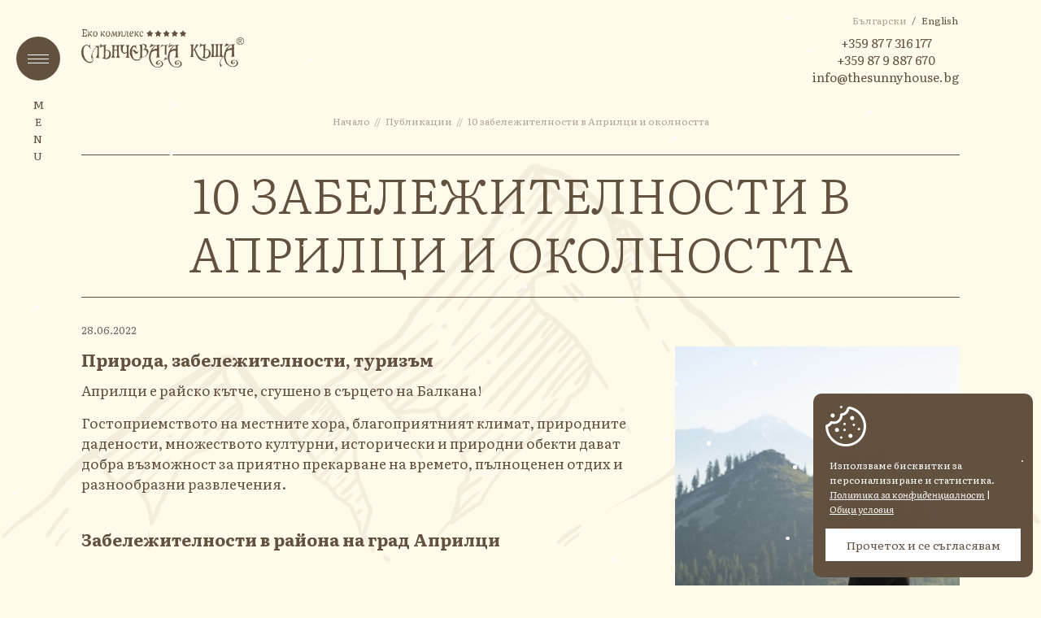

--- FILE ---
content_type: text/html; charset=UTF-8
request_url: https://thesunnyhouse.bg/publikacii/10-zabelezhitelnosti-v-aprilci-i-okolnostta
body_size: 8339
content:
<!DOCTYPE html>
<html lang="bg">
<head>
<title>Публикации - 10 забележителности в Априлци и околността - Слънчевата къща</title>
<meta charset="utf-8" />
<meta http-equiv="Content-Type" content="text/html; charset=utf-8" />
<meta name="viewport" content="width=device-width, initial-scale=1, maximum-scale=1" />
<meta property="og:image" content="https://thesunnyhouse.bg/i/logoshare.jpg"/>
<meta itemprop="image" content="https://thesunnyhouse.bg/i/logoshare.jpg"/>
<meta property="og:locale" content="bg_BG"/>
<style>
@media screen and (max-width: 768px){
.table-responsive {
display: block;
height: auto !important;
table, thead, tbody, th, td, tr {
display: block;
height: auto !important;
}
tr {
border-bottom: 1px solid #eee;
text-align: left;
}
th,
td {
border: none;
position: relative;
padding: 5px 15px;
text-align: left;
&:first-child {
padding-top: 15px;
}
&:last-child {
padding-bottom: 15px;
}
}
}
}
</style>
<meta itemprop="brand" content="The Sunny House Eco Complex" />
<meta itemprop="productID" content="7b3fa471d25d2e82366c9d27ffef1d37" />
<meta property="og:image" content="https://thesunnyhouse.bg/img/thumb/600x600/fit/cms/0/zabelejitelnosti-apriltsi.jpg?mt=1656403484" />
<meta itemprop="image" content="https://thesunnyhouse.bg/img/thumb/600x600/fit/cms/0/zabelejitelnosti-apriltsi.jpg?mt=1656403484" />
<meta property="og:url" content="https://thesunnyhouse.bg/publikacii/10-zabelezhitelnosti-v-aprilci-i-okolnostta" />
<meta itemprop="url" content="https://thesunnyhouse.bg/publikacii/10-zabelezhitelnosti-v-aprilci-i-okolnostta" />
<meta property="og:title" content="10 забележителности в Априлци и околността - Публикации" />
<meta itemprop="name" content="10 забележителности в Априлци и околността - Публикации" />
<link rel="shortcut icon" href="https://thesunnyhouse.bg/i/favicon.png" />
<link href="https://thesunnyhouse.bg/css/normalize.css" rel="stylesheet" />
<link href="https://thesunnyhouse.bg/css/magnific-popup.css" rel="stylesheet" />
<link href="https://thesunnyhouse.bg/css/perfect-scrollbar.css" rel="stylesheet" />
<link href="https://thesunnyhouse.bg/css/owl.carousel.min.css" rel="stylesheet" />
<link href="https://thesunnyhouse.bg/css/style.css?v=1769113300" rel="stylesheet" />
<link rel="preconnect" href="https://fonts.googleapis.com">
<link rel="preconnect" href="https://fonts.gstatic.com" crossorigin>
<link href="https://fonts.googleapis.com/css2?family=Literata:ital,wght@0,300;0,400;0,700;1,400&display=swap" rel="stylesheet">
<script src="https://thesunnyhouse.bg/js/jquery-3.3.1.min.js"></script>
<!--[if lt IE 9]><script src="https://thesunnyhouse.bg/js/html5shiv.js"></script><![endif]-->
<!-- Global site tag (gtag.js) - Google Analytics -->
<script async src="https://www.googletagmanager.com/gtag/js?id=UA-45947660-1"></script>
<script>
window.dataLayer = window.dataLayer || [];
function gtag(){dataLayer.push(arguments);}
gtag('js', new Date());
gtag('config', 'UA-45947660-1');
</script>
<!-- Meta Pixel Code -->
<script>
!function(f,b,e,v,n,t,s)
{if(f.fbq)return;n=f.fbq=function(){n.callMethod?
n.callMethod.apply(n,arguments):n.queue.push(arguments)};
if(!f._fbq)f._fbq=n;n.push=n;n.loaded=!0;n.version='2.0';
n.queue=[];t=b.createElement(e);t.async=!0;
t.src=v;s=b.getElementsByTagName(e)[0];
s.parentNode.insertBefore(t,s)}(window, document,'script',
'https://connect.facebook.net/en_US/fbevents.js');
fbq('init', '1163429857784644');
fbq('track', 'PageView');
</script>
<noscript><img height="1" width="1" style="display:none"
src="https://www.facebook.com/tr?id=1163429857784644&ev=PageView&noscript=1"
/></noscript>
<!-- End Meta Pixel Code -->
</head>
<body itemscopeitemtype="http://schema.org/WebPage" data-class=""class="iw-body lang-bg page-13 variant_news notindex loader">
<div id="fixed-bgr"></div>
<div id="wrap">
<picture>
<source srcset="https://thesunnyhouse.bg/i/bgr-top.webp" type="image/jpeg">
<source srcset="https://thesunnyhouse.bg/i/bgr-top.jpg" type="image/jpeg">
<img src="https://thesunnyhouse.bg/i/bgr-top.jpg" alt="Background Image"/>
</picture>
<div id="main">
<input type="checkbox" id="respmenu" class="hidden"/>
<label id="respbtn" for="respmenu">
<span></span>
<strong>Menu</strong>
<small>close</small>
</label>
<div class="overlay"></div>
<header class="" itemscope="" itemtype="http://schema.org/WPHeader">
<div class="header-top">
<div class="center">
<a href="https://thesunnyhouse.bg" class="logo ib">
<img src="https://thesunnyhouse.bg/i/logo.png" alt="The Sunnyhouse Complex"/>
<img src="https://thesunnyhouse.bg/i/logo_icon.png" alt="Logo element" class="logo-element">
</a>
<div class="lang ib">
<a href="https://thesunnyhouse.bg/lang/bg" rel="nofollow" class="active">
<span>Български</span>
</a>
<a href="https://thesunnyhouse.bg/lang/en" rel="nofollow">
<span>English</span>
</a>
</div>
<div class="right">
<div class=" ib">
<span class="qc_top">
<a href="tel:+359877316177">+359 87 7 316 177</a>
<a href="tel:+359879887670">+359 87 9 887 670</a>
<a href="mailto:info@thesunnyhouse.bg">info@thesunnyhouse.bg</a>
</span>
</div>
</div>
</div>
</div>
</header>
<div class="responsivenav">
<div class="header-top">
<div class="center">
<a href="https://thesunnyhouse.bg" class="logo ib">
<img src="https://thesunnyhouse.bg/i/logo_white.png" alt="The Sunnyhouse Complex"/>
<img src="https://thesunnyhouse.bg/i/logo_icon_white.png" alt="Logo element" class="logo-element">
</a>
<div class="lang ib">
<a href="https://thesunnyhouse.bg/lang/bg" rel="nofollow" class="active">
<span>Български</span>
</a>
<a href="https://thesunnyhouse.bg/lang/en" rel="nofollow">
<span>English</span>
</a>
</div>
<div class="right">
<div class=" ib">
<span class="qc_top">
<a href="tel:+359877316177">+359 87 7 316 177</a>
<a href="tel:+359879887670">+359 87 9 887 670</a>
<a href="mailto:info@thesunnyhouse.bg">info@thesunnyhouse.bg</a>
</span>
</div>
</div>
</div>
</div>
<div class="center">
<nav >
<ul>
<li class="dropdown">
<a href="https://thesunnyhouse.bg/za-kompleksa"><span>За комплекса</span></a>
<ul>
<li><a href="https://thesunnyhouse.bg/za-nas"><span>За нас</span></a></li>
<li><a href="https://thesunnyhouse.bg/istoriya"><span>История</span></a></li>
<li><a href="https://thesunnyhouse.bg/sertifikati"><span>Сертификати</span></a></li>
<li><a href="https://thesunnyhouse.bg/rezervacii"><span>Резервации</span></a></li>
</ul>
</li>
<li class="dropdown">
<a href="https://thesunnyhouse.bg/udobstva"><span>Удобства</span></a>
<ul>
<li><a href="https://thesunnyhouse.bg/baseyn"><span>Басейн</span></a></li>
<li><a href="https://thesunnyhouse.bg/spa-i-sport"><span>Спа и спорт</span></a></li>
<li><a href="https://thesunnyhouse.bg/vinarna"><span>Винарна</span></a></li>
<li><a href="https://thesunnyhouse.bg/barbekyu"><span>Барбекю</span></a></li>
<li><a href="https://thesunnyhouse.bg/biogradini"><span>Биоградини</span></a></li>
<li><a href="https://thesunnyhouse.bg/ekologiya"><span>Екология</span></a></li>
<li><a href="https://thesunnyhouse.bg/garazh"><span>Гараж</span></a></li>
<li><a href="https://thesunnyhouse.bg/biblioteka"><span>Библиотека</span></a></li>
<li><a href="https://thesunnyhouse.bg/televiziya"><span>Телевизия</span></a></li>
<li><a href="https://thesunnyhouse.bg/internet"><span>Интернет</span></a></li>
<li><a href="https://thesunnyhouse.bg/kolela"><span>Колела</span></a></li>
<li><a href="https://thesunnyhouse.bg/ofis"><span>Офис</span></a></li>
<li><a href="https://thesunnyhouse.bg/izkustvo"><span>Изкуство</span></a></li>
<li><a href="https://thesunnyhouse.bg/dopalnitelni-udobstva"><span>Допълнителни удобства</span></a></li>
</ul>
</li>
<li class="dropdown">
<a href="https://thesunnyhouse.bg/razpolozhenie"><span>Разположение</span></a>
<ul>
<li><a href="https://thesunnyhouse.bg/aprilci"><span>Априлци</span></a></li>
<li><a href="https://thesunnyhouse.bg/sabitiya-v-regiona"><span>Събития в региона</span></a></li>
<li><a href="https://thesunnyhouse.bg/minalo-i-nastoyashte-na-ostrec"><span>Минало и настояще на Острец</span></a></li>
</ul>
</li>
<li class="dropdown">
<a href="https://thesunnyhouse.bg/gallery"><span>Галерия</span></a>
<ul>
<li><a href="https://thesunnyhouse.bg/albumi"><span>Слънчевата къща</span></a></li>
<li><a href="https://thesunnyhouse.bg/kashtata-s-dvete-slanca"><span>Къщата с двете слънца</span></a></li>
<li><a href="https://thesunnyhouse.bg/gallery-amenities"><span>Удобства</span></a></li>
</ul>
</li>
<li class="active ">
<a href="https://thesunnyhouse.bg/publikacii"><span>Публикации</span></a>
</li>
<li class="">
<a href="https://thesunnyhouse.bg/ceni"><span>Цени</span></a>
</li>
<li class="">
<a href="https://thesunnyhouse.bg/kontakti"><span>Контакти</span></a>
</li>
<li class="">
<a href="https://thesunnyhouse.bg/reservations"><span>Резервации</span></a>
</li>
</ul>
</nav>
<a href="https://thesunnyhouse.bg/reservations" class="menu-page-link">
<svg class="icon sun"><use xlink:href="#icon-sun"></use></svg>
<span>Резервирай своя престой сега</span>
</a>
</div>
</div>
<div class="clear"></div>
<script type="application/ld+json">
{
"@context": "https://schema.org",
"@type": "BlogPosting",
"mainEntityOfPage": {
"@type": "WebPage",
"@id": "https://thesunnyhouse.bg/publikacii/10-zabelezhitelnosti-v-aprilci-i-okolnostta"
},
"headline": "10 забележителности в Априлци и околността",
"image": [
"https://thesunnyhouse.bg/img/max/cms/0/zabelejitelnosti-apriltsi.jpg?mt=1656403484"                     ],
"datePublished": "2022-06-28T00:00:00+0300",
"dateModified": "2022-06-28T00:00:00+0300",
"author": {
"@type": "Organization",
"name": "Слънчевата къща",
"url": "https://thesunnyhouse.bg"
},
"publisher": {
"@type": "Organization",
"name": "Слънчевата къща",
"logo": {
"@type": "ImageObject",
"url": "https://thesunnyhouse.bg/i/logo.png"
}
}
}
</script>
<div class="content">
<div class="page-top">
<div class="breadcrumbs-wrap">
<div class="center">
<div class="breadcrumbs">
<a href="https://thesunnyhouse.bg">Начало</a>
<a href="https://thesunnyhouse.bg/publikacii">Публикации</a>
<span>10 забележителности в Априлци и околността</span>
</div>
</div>
</div>
</div>
<div class="content-pre-wrap">
<div class="center">
<div class="content-wrap">
<h1 class="pagetitle">10 забележителности в Априлци и околността</h1>
<div class="n-date">
28.06.2022
</div>
<div class="images-wrap right">
<a href="https://thesunnyhouse.bg/img/max/cms/0/zabelejitelnosti-apriltsi.jpg?mt=1656403484" class="imagegallery">
<img src="https://thesunnyhouse.bg/img/thumb/800x600/crop/cms/0/zabelejitelnosti-apriltsi.jpg?mt=1656403484" />
</a>
</div>
<div class="leftcolumn">
<article>
<h2>Природа, забележителности, туризъм</h2>
<p>Априлци е райско кътче, сгушено в сърцето на Балкана!</p>
<p>Гостоприемството на местните хора, благоприятният климат, природните дадености, множеството културни, исторически и природни обекти дават добра възможност за приятно прекарване на времето, пълноценен отдих и разнообразни развлечения.<br />
&nbsp;</p>
<h2>Забележителности в района на град Априлци<br />
&nbsp;</h2>
<ol>
<li><strong>Национален парк &bdquo;Централен Балкан&ldquo;</strong>. Град Априлци е разположен по поречията на реките Видима и Острешка в Троянско - Калоферската планина. Tова е най-дългият и висок дял на Средна Стара планина, където са резерватите Северен Джендем, Стара река и биосферните резервати Стенето и Джендема. Всички те са част от Национален парк &bdquo;Централен Балкан&ldquo;. По билото и склоновете на старопланинския дял са разположени много хижи и заслони.<br />
<br />
В Национален парк &bdquo;Централен Балкан&ldquo; са създадени прекрасни условия за развитието на природосъобразен туризъм. Посетителите могат да усетят допира с природата по планинските пътеки пеша, на кон или с велосипед. Могат да разгледат местните исторически и природонаучни музеи, етнографски сбирки, изложби на местни занаяти, традиционните фолклорни и религиозни празници. В Троянско-Калоферския дял през лятото цъфтят редки растения като aлпийска роза и eделвайс. Единствено на връх Ботев расте розовата балканска иглика. Град Априлци е изходен пункт за много туристически маршрути. Квартал Острец е най-удобният изходен пункт за посещение на хижа &bdquo;Тъжа&rdquo;. Маршрутът трае около 3 часа, по маркирана пътека през местността Дългата поляна.<br />
&nbsp;</li>
<li><strong>Върхове</strong>. Освен първенецът на Стара планина &ndash; Ботев (2376 м), тук се намират и едни от най-красивите върхове на планината. Непосредствено над град Априлци, се извисяват върховете Марагидик (известен още с името Русалка &ndash; 1890 м) и Острец (1033 м).&nbsp;<br />
&nbsp;</li>
<li>В <strong>Девическия манастир &bdquo;Света Троица&ldquo;</strong> в квартал Ново село няма духовни лица, но е отворен за посещение и поклонение. Основан е през 1830 г. като семеен манастир. Параклисът зад черквата е превърнат в музей и пази костите на монахините, убити по време на Априлското въстание. Обявен е за паметник на културата.<br />
&nbsp;</li>
<li><strong>Храм-паметник &bdquo;Св. Георги Победоносец&ldquo; </strong>е построен в квартал Ново село в памет на жертвите на Априлското въстание.<br />
&nbsp;</li>
<li><strong>Църквата &bdquo;Света Петка Параскева&ldquo; </strong>е построена през 1814 г. и преустроена основно през 1930 г. Намира се в Ново село на платото над река Кална и условието за построяването й е било да е малка и ниска, вкопана в земята, за &bdquo;да не предизвиква омразата на турците&ldquo;.<br />
&nbsp;</li>
<li><strong>34-метров кръст</strong>. По случай 130-годишнината от Априлското въстание и 30-годишнината от обявяването на Априлци за град, е построен 34-метров кръст на един от хълмовете около града.<br />
&nbsp;</li>
<li><strong>Троянски манастир. </strong>Китното село Орешак се намира на около 20 км от град Априлци. До селото е разположен Троянският манастир &bdquo;Успение Богородично&rdquo; &ndash; третият по големина в България и един от най-забележителните ни културни паметници. Основан е около 1600 година. В главната църква на манастира се пази най-старата икона-светиня на манастира &ndash; чудотворната &bdquo;Пресвета Богородица Троеручица&quot;. Поверието гласи, че който дойде в манастира с вяра, получава благодатна помощ от чудодейната икона, затова през цялата година се стичат хиляди вярващи от различни краища на България. На храмовия празник на църквата (15-ти август), по традиция иконата се изнася от манастира и всеки може да я докосне за изцеление.<br />
<br />
Главната църква е забележителен паметник на българската църковна архитектура. Иконостасът е образец на Тревненската резбарска школа, а уникалните стенописи са дело на Захари Зограф.<br />
<br />
Още с построяването му, Троянският манастир става средище за духовна просвета и грамотност, книжовен център на родната култура. В самия манастир Васил Левски е основал революционен комитет. И до днес е запазена в автентичния си вид килията, която е била убежище на Апостола и е превърната в музей.<br />
&nbsp;</li>
<li>Другата забележителност на село Орешак е <strong>Националното изложение на художествените занаяти и изкуствата</strong>. То е единствено в страната и в изложбените му зали са показани предмети на народните художествени занаяти, изработени от български майстори от всички етнографски райони на България. Целият изложбен комплекс е разположен на площ от 4200 кв.м.<br />
&nbsp;</li>
<li><strong>Екопътека &quot;Видимско пръскало&quot;</strong> започва от едноименния квартал Видима и е изградена като опознавателен туристически маршрут през резервата Северен Джендем. Трасето върви успоредно на река Пръскалска през вековни букови гори и отвежда до водопада Видимско пръскало. Водопадът е висок 80 м, втори по височина в България и се намира под връх Юрушка грамада.<br />
&nbsp;</li>
<li>Друг интересен маршрут започва от квартал Видима на град Априлци през хижа &bdquo;Плевен&rdquo;, <strong>до връх Ботев и хижа &bdquo;Рай&rdquo;</strong>. Част от него минава през резерватите Северен Джендем и Джендема. Тук е царството на суровите и непристъпни скали около връх Ботев. След последните заледявания планината е подслонила много видове, останали само тук и никъде другаде в България. Скалните урви и множеството пещери превръщат резервата в сравнително рядко посещавана от човека територия и основно убежище за дивата коза и мечката.</li>
</ol>
<p>&nbsp;</p>
<p><strong>Ако се чудиш&nbsp;къде да отседнеш&nbsp;в Априлци - на правилното място си!&nbsp; Еко Комплекс Слънчевата къща те очаква!</strong></p>
</article>
<div class="share-btns social">
<strong>Сподели в</strong>
<a class="sharebtn fb" target="_blank" href="http://www.facebook.com/sharer/sharer.php?u=https%3A%2F%2Fthesunnyhouse.bg%2Fpublikacii%2F10-zabelezhitelnosti-v-aprilci-i-okolnostta"><svg class="icon"><use xlink:href="#icon-fb"></use></svg></a>
<a class="sharebtn tw" target="_blank" href="http://twitter.com/share?url=https%3A%2F%2Fthesunnyhouse.bg%2Fpublikacii%2F10-zabelezhitelnosti-v-aprilci-i-okolnostta&text=%D0%9F%D1%83%D0%B1%D0%BB%D0%B8%D0%BA%D0%B0%D1%86%D0%B8%D0%B8+-+%D0%A1%D0%BB%D1%8A%D0%BD%D1%87%D0%B5%D0%B2%D0%B0%D1%82%D0%B0+%D0%BA%D1%8A%D1%89%D0%B0"><svg class="icon"><use xlink:href="#icon-tw"></use></svg></a>
<a class="sharebtn in" target="_blank" href="http://www.linkedin.com/shareArticle?url=https%3A%2F%2Fthesunnyhouse.bg%2Fpublikacii%2F10-zabelezhitelnosti-v-aprilci-i-okolnostta&title=%D0%9F%D1%83%D0%B1%D0%BB%D0%B8%D0%BA%D0%B0%D1%86%D0%B8%D0%B8+-+%D0%A1%D0%BB%D1%8A%D0%BD%D1%87%D0%B5%D0%B2%D0%B0%D1%82%D0%B0+%D0%BA%D1%8A%D1%89%D0%B0"><svg class="icon"><use xlink:href="#icon-in"></use></svg></a>
</div>
</div>
<div class="clear"></div>
</div>
</div>
</div>
</div></div>
</div>
<footer itemscope="" itemtype="http://schema.org/WPFooter" data-bg="bg-dark">
<div class="footer-center">
<div class="center">
<div class="trim">
<div class="fbox">
<a href="https://thesunnyhouse.bg" class="homelink">
<img src="https://thesunnyhouse.bg/i/logo_icon.png" alt="Logo icon"/>
</a>
</div>
<div class="fbox">
<ul>
<li>
<a href="https://thesunnyhouse.bg/za-kompleksa">
За комплекса
</a>
</li>
<li>
<a href="https://thesunnyhouse.bg/udobstva">
Удобства
</a>
</li>
<li>
<a href="https://thesunnyhouse.bg/razpolozhenie">
Разположение
</a>
</li>
<li>
<a href="https://thesunnyhouse.bg/gallery">
Галерия
</a>
</li>
<li>
<a href="https://thesunnyhouse.bg/publikacii">
Публикации
</a>
</li>
<li>
<a href="https://thesunnyhouse.bg/ceni">
Цени
</a>
</li>
<li>
<a href="https://thesunnyhouse.bg/kontakti">
Контакти
</a>
</li>
<li>
<a href="https://thesunnyhouse.bg/reservations">
Резервации
</a>
</li>
</ul>
</div>
<div class="fbox footer-submenu">
<ul>
<!--<li><a href="https://thesunnyhouse.bg/obshti-usloviya">Общи условия</a></li>-->
<!--<li><a href="https://thesunnyhouse.bg/zashtita-na-lichnite-danni">Защита на личните данни</a></li>-->
<li><a href="/data/addons/cms_backend/public/Terms/Politika_za_poveritelnost.pdf?mt=1644306529">Защита на личните данни</a></li>
<li><a href="https://thesunnyhouse.bg/pravila-na-kashtata">Правила на къщата</a></li>
</ul>
</div>
<div class="fbox footer-submenu">
<ul>
<div class="social"><span>Намерете ни:</span> <a href="https://www.facebook.com/the.sunny.house.apriltsi?fref=ts" target="_blank"><svg class="icon"><use xlink:href="#icon-fb"></use></svg></a>
<a href="https://twitter.com/TheSunnyHouse" target="_blank"><svg class="icon"><use xlink:href="#icon-tw"></use></svg></a>
<a href="http://bg.linkedin.com/pub/the-sunny-house/87/949/716" target="_blank"><svg class="icon"><use xlink:href="#icon-in"></use></svg></a>
<a href="https://goo.gl/maps/sq5qQpfcLp3xKSWz5">GPS:&nbsp;N42.813308 E24.938411</a>
</div>
</ul>
</div>
</div>
</div>
</div>
<div class="footer-bottom">
<div class="center">
<div class="text-center copyinfo">
<div>©2013-2026 thesunnyhouse.bg. Всички права запазени!</div>
<div>Дизайн и разработка от <a href="https://ivuworks.com" target="_blank" class="ivuworks" title="Web Design &amp; multimedia; Programming; Software solutions; Graphic design &amp; corporate identity; Уеб дизайн и мултимедия; интернет решения; динамични уеб страници; графичен дизайн; корпоративна идентичност;">ivuWorks</a></div>
</div>
</div>
</div>
<div class="clear"></div>
</footer><script>
var gdpr_htmlstring = '<div class=\"center\">\n    <div><img src=\"/i/cookie.png\" alt=\"gdrp\"><\/div>\n	<p class=\"gdpr_rm\">Използваме бисквитки за персонализиране и статистика. <br> \n		<a target=\"_blank\" href=\"https://thesunnyhouse.bg/data/addons/cms_backend/public/Terms/Politika_za_poveritelnost.pdf?mt=1644306529\"><em>Политика за конфиденциалност<\/em><\/a> | \n		<a target=\"_blank\" href=\"https://thesunnyhouse.bg/pravila-na-kashtata\" ><em>Общи условия<\/em><\/a> \n	<\/p>\n	<div class=\"gdpr_bttns\">\n		<a id=\"gdpr_agree\" class=\"bttn main\" ><span>Прочетох и се съгласявам<\/span><\/a>\n	<\/div>\n<\/div>';
</script>
<script src="https://thesunnyhouse.bg/lib/iw/iw.js"></script>
<script src="https://thesunnyhouse.bg/lib/iw/iw-jquery.js"></script>
<script src="https://thesunnyhouse.bg/js/jquery.magnific-popup.min.js"></script>
<script src="https://thesunnyhouse.bg/js/owl.carousel.min.js"></script>
<script src="https://thesunnyhouse.bg/js/jquery.touchSwipe.min.js"></script>
<script src="https://thesunnyhouse.bg/js/perfect-scrollbar.min.js"></script>
<script src="https://thesunnyhouse.bg/js/modernizr-custom.js"></script>
<script src="https://thesunnyhouse.bg/js/cachesvg.js?v=3"></script>
<script src="https://thesunnyhouse.bg/js/core.js"></script>
<script src="https://thesunnyhouse.bg/js/main.js?v=3"></script>
<script src="https://thesunnyhouse.bg/js/gdpr.js"></script>
<noscript>
<style>
.sun {
background: #F3CE2A;
}
.virtual3d .column-wrap .column>span,
footer,
[data-bg="bg-dark"] {
background: #303F37;
}
[data-bg="bg-dark"] *.bttn-transparent,
[data-bg="bg-dark"] * {
color: #fff;
border-color: #fff;
}
[data-bg="bg-white"] {
background: #fff;
}
</style>
</noscript>
<script type="text/javascript" src="https://thesunnyhouse.bg/js/snowfall.jquery.js"></script>
<script data-date="22.1">
//XMAS SNOW
$('#wrap').snowfall({ minSize: 1, maxSize:6, round:true, flakeCount:200, flakeColor: "#fffafa" });
console.log('Let it snow!');
</script>
<script>
iw.lang = 'bg';
iw.root = 'https://thesunnyhouse.bg'.substr(25);
iw.rootUrl = 'https://thesunnyhouse.bg';
iw.translationCacheId = "acb33a565248f6317a744b49318dad79";
iw.labels = {"WebiTools CMS":"Слънчевата къща","Timeout error!":"Грешка изчакване!","Request aborted!":"Заявката беше прекратена!","Parser error!":"Грешка при парсването!","Error":"Грешка","Errors":"Грешки","Attention":"Внимание","Are you sure?":"Потвърдете действието","Confirmation":"Потвърждаване","No":"Не","Yes":"Да","Warning":"Внимание","Info":"Инфо","Success":"Успех"};
var $root = 'https://thesunnyhouse.bg';
</script>
</body>
</html>

--- FILE ---
content_type: text/css
request_url: https://thesunnyhouse.bg/css/style.css?v=1769113300
body_size: 95324
content:
@-webkit-keyframes comein{0%{-webkit-transform:translateY(-10px);transform:translateY(-10px)}100%{opacity:1;-webkit-transform:translateY(0px);transform:translateY(0px)}}@keyframes comein{0%{-webkit-transform:translateY(-10px);transform:translateY(-10px)}100%{opacity:1;-webkit-transform:translateY(0px);transform:translateY(0px)}}@-webkit-keyframes comeout{0%{-webkit-transform:translateY(0px);transform:translateY(0px)}100%{opacity:1;-webkit-transform:translateY(-100%);transform:translateY(-100%)}}@keyframes comeout{0%{-webkit-transform:translateY(0px);transform:translateY(0px)}100%{opacity:1;-webkit-transform:translateY(-100%);transform:translateY(-100%)}}@-webkit-keyframes comeinLeft{0%{-webkit-transform:translateX(-10px);transform:translateX(-10px)}100%{opacity:1;-webkit-transform:translateX(0px);transform:translateX(0px)}}@keyframes comeinLeft{0%{-webkit-transform:translateX(-10px);transform:translateX(-10px)}100%{opacity:1;-webkit-transform:translateX(0px);transform:translateX(0px)}}@-webkit-keyframes comeinOutLeft{0%{-webkit-transform:translateX(0px);transform:translateX(0px)}100%{opacity:1;-webkit-transform:translateX(-100%);transform:translateX(-100%)}}@keyframes comeinOutLeft{0%{-webkit-transform:translateX(0px);transform:translateX(0px)}100%{opacity:1;-webkit-transform:translateX(-100%);transform:translateX(-100%)}}@-webkit-keyframes comeinRight{0%{-webkit-transform:translateX(10px);transform:translateX(10px)}100%{opacity:1;-webkit-transform:translateX(0px);transform:translateX(0px)}}@keyframes comeinRight{0%{-webkit-transform:translateX(10px);transform:translateX(10px)}100%{opacity:1;-webkit-transform:translateX(0px);transform:translateX(0px)}}@-webkit-keyframes comeinOutRight{0%{-webkit-transform:translateX(0px);transform:translateX(0px)}100%{opacity:1;-webkit-transform:translateX(100%);transform:translateX(100%)}}@keyframes comeinOutRight{0%{-webkit-transform:translateX(0px);transform:translateX(0px)}100%{opacity:1;-webkit-transform:translateX(100%);transform:translateX(100%)}}@-webkit-keyframes comeinBottom{0%{-webkit-transform:translateY(10px);transform:translateY(10px)}100%{opacity:1;-webkit-transform:translateY(0px);transform:translateY(0px)}}@keyframes comeinBottom{0%{-webkit-transform:translateY(10px);transform:translateY(10px)}100%{opacity:1;-webkit-transform:translateY(0px);transform:translateY(0px)}}@-webkit-keyframes comeinOutBottom{0%{-webkit-transform:translateY(0px);transform:translateY(0px)}100%{opacity:1;-webkit-transform:translateY(100%);transform:translateY(100%)}}@keyframes comeinOutBottom{0%{-webkit-transform:translateY(0px);transform:translateY(0px)}100%{opacity:1;-webkit-transform:translateY(100%);transform:translateY(100%)}}code,kbd,pre,samp{font:inherit}input[type="search"],*{outline:none !important;outline-color:#F3CE2A;outline-color:#635140;outline-color:#fbf6f0;outline-color:#666;-webkit-box-sizing:border-box;box-sizing:border-box}input[type="search"],*{outline:none !important;outline-color:#F3CE2A;outline-color:#635140;outline-color:#fbf6f0;-webkit-box-sizing:border-box;box-sizing:border-box}.maincolor{color:#F3CE2A}.secondcolor{color:#635140}.follow{position:absolute;-webkit-transition:all 0.2s linear;transition:all 0.2s linear;pointer-events:none;z-index:90000}article,aside,details,div,figcaption,figure,footer,header,hgroup,nav,section{display:block}body,img,p,h1,h2,h3,h4,h5,h6,ul,ol,li,form,blockquote,dl,dt,dd,button,input{margin:0;padding:0}a{text-decoration:none;color:#F3CE2A}a:hover{text-decoration:underline}a:active{text-decoration:none}a:visited{text-decoration:none}.clear{clear:both;overflow:hidden;float:none !important}html,body{height:100%}body{font-family:"Literata",Tahoma,sans-serif;font-size:62.5%;margin-right:0 !important;color:#635140;background-color:#FFFAE9;-webkit-transition:background-color 1.2s linear;transition:background-color 1.2s linear}body.bg-white{background:#fff}#responsebox{max-width:780px;margin:auto}.bg-dark{background-color:#303F37}.bg-dark .error404 strong,.bg-dark .error404 div,.bg-dark .error404 p,.bg-dark .error404 a{color:#fff}.bg-dark .error404 a+a{border-left-color:#fff}.bg-dark .checkboxes svg.check{border-color:#fff}.bg-dark .checkboxes input:checked ~ svg.check{color:#F3CE2A}.bg-dark .controls .icon{color:#fff}.bg-dark.inquiry-page .hugeboxes.form-row>.form-input svg.check{border-color:#fff}.bg-dark.inquiry-page .hugeboxes.form-row>.form-input svg.check:hover{border-color:#F3CE2A}.bg-dark.inquiry-page .hugeboxes.form-row>.form-input input:checked ~ svg.check{color:#F3CE2A}.bg-dark .index-top .text-center a,.bg-dark .index-top .text-center small,.bg-dark .index-top .text-center h1,.bg-dark .index-top .text-center strong{color:#fff;border-color:#fff}.bg-dark .comfort-list .itemlist li a strong{color:#fff}.bg-dark .extras .sun-extras,.bg-dark .extras .sun-extras .icon{color:#303F37}.bg-dark .extras .sun-extras .icon.sun{color:#fff}.bg-dark .bordered-row{border-top:1px solid #fff;border-bottom:1px solid #fff;padding-right:0}.bg-dark .bordered-row textarea{color:#fff}.bg-dark .bordered-row .form-input{border-left:1px solid #fff;padding-right:0}.bg-dark .bordered-row .form-input>label{color:#C5C5C5;line-height:1}.bg-dark .bordered-row .form-input>label .red{font:inherit;color:inherit}.bg-dark .bordered-row .form-input:last-child{border-right:1px solid #fff}.bg-dark .bordered-row input[type]{background:0;height:30px;line-height:30px;text-align:center;border:0;font-size:17px;color:#fff}.bg-dark .form-input label,.bg-dark label{color:#fff}.bg-dark .form-input label span,.bg-dark label span{color:#fff}.bg-dark .pagetitle,.bg-dark .sectitle{color:#fff;border-color:#fff}.bg-dark header .logo img{-webkit-filter:invert(1) brightness(300%);filter:invert(1) brightness(300%)}.bg-dark header .weather #min,.bg-dark header .center *,.bg-dark header .header-top .lang a+a:before,.bg-dark header article,.bg-dark header article p{color:#fff}.bg-dark header .qc_top,.bg-dark header .weather #degrees{border-color:rgba(255,255,255,0.1)}.bg-dark .social a{color:#fff}.bg-dark .share-btns strong,.bg-dark .share-btns a{color:#fff}.bg-dark .share-btns strong:hover,.bg-dark .share-btns a:hover{color:#fff}.bg-dark .breadcrumbs *,.bg-dark address,.bg-dark address p,.bg-dark address a,.bg-dark .itemlist li a .n-title,.bg-dark article,.bg-dark article p{color:#fff}.bg-dark article h1,.bg-dark article h2,.bg-dark article h3,.bg-dark article h4,.bg-dark article h5,.bg-dark article h6,.bg-dark article strong,.bg-dark article a,.bg-dark article li,.bg-dark article p{color:#fff}.bg-dark .bttn.bttn-transparent{border-color:#fff;color:#fff;text-decoration:none}.bg-dark .bttn.bttn-transparent:hover{background:#fff;color:#635140}.bg-dark .itemlist li a .n-info{color:#fff;opacity:.7}.bg-dark aside ul li a.active span,.bg-dark aside ul li.active a span,.bg-dark aside ul li:hover a span{border-color:#fff}.bg-dark aside h2{color:#fff}.bg-dark aside ul li a{color:#fff}.bg-dark .pagination>span{background:#fff;color:#635140}.bg-dark .pagination>*{color:#fff}.bg-dark .pagination>*.active{background:#fff;color:#635140}.bg-dark .n-date{color:#fff}.table{width:100%}.table .tr{width:100%;display:-webkit-box;display:-ms-flexbox;display:flex;border-bottom:10px solid transparent}.table .tr span{-webkit-box-flex:1;-ms-flex-positive:1;flex-grow:1;background:#fff;padding:5px 20px 10px;font:normal 17px/25px "Literata",Tahoma,sans-serif;color:#000}.table .tr span:first-child{width:220px}.bg-white{background-color:#fff}#wrap{min-height:100%}#wrap>picture{left:0;right:0;top:200px;margin:auto;position:absolute;z-index:0;pointer-events:none}#wrap>#main{position:relative;z-index:2}#main{padding-bottom:492px}.center{display:block;float:none !important;max-width:1120px;margin:0 auto}img{max-height:100%;max-width:100%}ul{list-style-type:none}h1{font-size:22px}h2{font-size:21px}h3{font-size:20px}h4{font-size:19px}h5{font-size:18px}h6{font-size:17px}.live-edit{position:relative;-webkit-transition:all 0.2s linear;transition:all 0.2s linear;min-height:20px;-webkit-box-sizing:border-box;box-sizing:border-box}.live-edit:before{content:"";opacity:0;-webkit-transition:all .2s linear;transition:all .2s linear;z-index:-1}.live-edit:hover:before{content:"";-webkit-box-shadow:inset 0 0 0 2px #fff, 0 0 0 1px #000,0 0 0 3px #fff;box-shadow:inset 0 0 0 2px #fff, 0 0 0 1px #000,0 0 0 3px #fff;position:absolute;left:-15px;top:-15px;right:-15px;bottom:-15px;opacity:1}.live-edit:hover{z-index:2}.live-edit:hover .live-edit-a{height:30px !important;opacity:1 !important;top:-10px !important;left:-10px !important;-webkit-box-shadow:0px 0px 0px 1px white,  0px 0px 0px 2px black, 0px 0px 0px 3px white !important;box-shadow:0px 0px 0px 1px white,  0px 0px 0px 2px black, 0px 0px 0px 3px white !important;cursor:pointer !important}.live-edit:hover .live-edit-a:hover{-webkit-box-shadow:0px 0px 0px 2px white, 0px 0px 0px 3px black !important;box-shadow:0px 0px 0px 2px white, 0px 0px 0px 3px black !important}.live-edit>.live-edit-a{display:block !important;position:absolute !important;width:30px !important;height:0px !important;opacity:0 !important;overflow:hidden !important;top:-30px !important;left:-30px !important;z-index:222 !important;background:url("[data-uri]") center center no-repeat #fff !important;background-size:20px !important;-webkit-transition:top 0.2s linear,opacity 0.2s linear,right 0.2s linear;transition:top 0.2s linear,opacity 0.2s linear,right 0.2s linear}.live-edit>.live-edit-a:before{display:none}.live-edit>.live-edit-a:after{display:none}.live-edit.post{min-height:0 !important}.live-edit.post:before,.live-edit.post:after{display:none !important}.live-edit.post:hover>.live-edit-a,.live-edit.post>.live-edit-a{height:30px !important;top:-0px !important;right:-0px !important}.content-wrap:hover .live-edit.post>.live-edit-a{opacity:1 !important}.live-edit-missing{font:100 14px/24px "Literata",Tahoma,sans-serif;color:#666666}.ui strong{display:block;padding:20px;background:#fbf6f0;color:#635140;border-bottom:5px solid #F3CE2A;text-transform:uppercase;margin:40px 0}.ui .maincolor .icon{margin:10px;max-width:40px;max-height:40px;color:#635140}.ui .slide{display:block;float:left}@-webkit-keyframes grow{0%{max-height:0;overflow:hidden}100%{max-height:100000px;overflow:hidden}}@keyframes grow{0%{max-height:0;overflow:hidden}100%{max-height:100000px;overflow:hidden}}@-webkit-keyframes slideup{0%{-webkit-transform:translateY(15px);transform:translateY(15px);opacity:0}100%{-webkit-transform:translateY(0px);transform:translateY(0px);opacity:1}}@keyframes slideup{0%{-webkit-transform:translateY(15px);transform:translateY(15px);opacity:0}100%{-webkit-transform:translateY(0px);transform:translateY(0px);opacity:1}}#gdpr_wrapper2{padding:10px;color:#fff;width:100%;font-family:Tahoma,sans-serif;font-size:12px;overflow:hidden;position:fixed;bottom:0;top:auto;z-index:40009;-webkit-animation:slideup .4s linear forwards;animation:slideup .4s linear forwards}#gdpr_wrapper2 .center{background:#635140;position:relative;max-width:1200px;width:auto;margin:auto;padding:0px;margin:auto;max-width:670px;border-radius:15px}#gdpr_wrapper2 .gdpr_rm{max-width:70%;font:normal 12px/18px "Literata",Tahoma,sans-serif;margin:0;padding:20px;text-transform:none;display:inline-block;vertical-align:top;color:#fff}#gdpr_wrapper2 .gdpr_bttns{max-width:30%;width:100%;text-align:left;float:right;padding-top:0px;padding-right:0px;padding:8px 20px}#gdpr_wrapper2 .gdpr_bttns a{border:0;border-radius:20px;background:rgba(255,255,255,0.3);color:#F3CE2A;font-size:14px;text-decoration:none;-webkit-box-shadow:none !important;box-shadow:none !important}#gdpr_wrapper2 .gdpr_bttns a:hover{text-decoration:underline !important}#gdpr_wrapper2 .gdpr_bttns #gdpr_disagree{margin-left:20px}#gdpr_wrapper2 .gdpr_bttns #gdpr_agree{display:block;margin:0;min-width:0;padding:10px 20px 10px;line-height:20px;text-align:center;width:auto;min-width:0;color:#fff}#gdpr_wrapper2 .gdpr_bttns #gdpr_agree:hover{text-decoration:none !important;background:#fff !important;color:#000 !important}#gdpr_wrapper2 .gdpr_bttns #gdpr_agree:hover span{color:#000}#gdpr_wrapper2 .gdpr_bttns #gdpr_agree:hover:before{display:none}#gdpr_wrapper2 a{color:#fff}#gdpr_wrapper2 a:hover{text-decoration:underline !important}@media screen and (max-width: 860px){#gdpr_wrapper2 .gdpr_bttns,#gdpr_wrapper2 .gdpr_rm{max-width:100%;float:none;display:block;width:auto}}#gdpr_wrapper{padding:10px;color:#fff;font-family:"Literata",Tahoma,sans-serif;font-size:12px;overflow:hidden;position:fixed;bottom:0;top:auto;right:0;z-index:40009;-webkit-animation:slideup .4s linear forwards;animation:slideup .4s linear forwards}#gdpr_wrapper .center{background:#635140;position:relative;max-width:1200px;width:auto;margin:auto;padding:0px 0 20px;margin:auto;max-width:270px;border-radius:10px}#gdpr_wrapper .center>div{padding:15px 15px 0}#gdpr_wrapper .center>div>img{width:50px}#gdpr_wrapper .gdpr_rm{font:normal 12px/18px "Literata",Tahoma,sans-serif;margin:0;padding:10px 20px 0;text-transform:none;display:inline-block;vertical-align:top;color:#fff}#gdpr_wrapper .gdpr_bttns{width:100%;text-align:left;padding-top:0px;padding-right:0px;padding:8px 20px}#gdpr_wrapper .gdpr_bttns a{border:0;background:#fff;color:#635140;font-size:14px;text-decoration:none;-webkit-box-shadow:none !important;box-shadow:none !important}#gdpr_wrapper .gdpr_bttns a:hover{text-decoration:underline !important}#gdpr_wrapper .gdpr_bttns #gdpr_disagree{margin-left:20px}#gdpr_wrapper .gdpr_bttns #gdpr_agree{display:block;margin:0;min-width:0;padding:10px 20px 10px;line-height:20px;text-align:center;width:auto;min-width:0;cursor:pointer}#gdpr_wrapper .gdpr_bttns #gdpr_agree:hover{text-decoration:none !important;background:#F3CE2A !important;color:#000 !important}#gdpr_wrapper .gdpr_bttns #gdpr_agree:hover span{color:inherit}#gdpr_wrapper .gdpr_bttns #gdpr_agree:hover:before{display:none}#gdpr_wrapper a{color:#fff}#gdpr_wrapper a:hover{text-decoration:none !important}@media screen and (max-width: 860px){#gdpr_wrapper .gdpr_bttns,#gdpr_wrapper .gdpr_rm{max-width:100%;float:none;display:block;width:auto}}.right{float:right}.left{float:left}.no-border{border:none !important}.no-right{border-right:none !important}.no-left{border-left:none !important}.no-bottom{border-bottom:none !important}.no-top{border-top:none !important}.text-left{text-align:left}.text-right{text-align:right}.text-center{text-align:center}.hidden{display:none}.invisible{visibility:hidden}.visible480,.visible600,.visible767,.visible860,.visible920,.visible1024,.visible1080{display:none}.tabulation{display:inline-block;width:10px}.uppercase{text-transform:uppercase !important}.relative{position:relative}.error,.success,.warning,.note{position:relative;width:auto;margin:20px 0px;padding:10px 15px;font:normal 14px/18px Tahoma,sans-serif;color:#000}.error a,.success a,.warning a,.note a{color:#000;text-decoration:underline}#genpop.error .icon,.bttn.error,.error{background:#fd8b8b}#genpop.warning .icon,.bttn.warning,.warning{background:#fcdf8b}#genpop.success .icon,.bttn.success,.success{background:#9EE481}#genpop.note .icon,.bttn.note,.note{background:#81C9E4}.warning ul,.note ul,.error ul,.success ul{list-style-type:disc;padding-left:20px}.error a:hover,.success a:hover,.field-error a{text-decoration:underline}.input-error{position:relative;margin-bottom:20px}.checkboxes .input-error .check{border-color:#fd8b8b !important}.checkboxes label.input-error span,label.input-error span,.input-error label{color:#fd8b8b}.input-error input{border-color:#F3CE2A !important}.input-error-text{position:absolute;left:0;top:100%;font-size:10px;color:#fd8b8b}.minipreview{background:#fbf6f0;position:relative;margin:10px;padding:20px}.minipreview .previewtext{position:absolute;left:0;top:0;font:normal 12px/22px "Literata",Tahoma,sans-serif;display:block;color:#000;padding:10px}.webigenerator{padding:0px 0 100px}.webigenerator .error404{padding:0}#maincolor{background-color:#F3CE2A;color:#fff}#secondarycolor{background-color:#635140;color:#fff}#thirdcolor{background-color:#fbf6f0}#textcolor{background-color:#635140;color:#fff}#white{background-color:#fff}#textdark{background-color:#000}.error404{width:100%;font-size:100%;max-width:620px;margin:0 auto;padding:40px 0 30px;text-transform:uppercase}.error404>.maincolor{border:16px solid #635140;border-radius:1000px;width:120px;display:inline-block;height:190px;vertical-align:top;position:relative}.error404>.maincolor:before{content:"";width:16px;background:#635140;position:absolute;-webkit-transform:rotate(-30deg);transform:rotate(-30deg);top:0;bottom:0;left:30px}.error404>div{font:normal 240px/240px "Literata",Tahoma,sans-serif;color:#635140}.error404 strong{text-transform:uppercase;font-size:24px;display:block;margin:15px 0 20px}.error404>p{color:#635140;font:normal 14px/1.2 "Literata",Tahoma,sans-serif;text-transform:none}.error404>a{font:normal 17px/42px "Literata",Tahoma,sans-serif;color:#635140}.error404>a+a{margin-left:10px;padding-left:10px;border-left:2px solid #635140}._close{position:absolute;top:6px;right:6px;font-size:2em;color:#635140}#genpop{background:rgba(0,0,0,0.7);position:fixed;top:0;left:0;right:0;height:100%;z-index:1000;margin:auto}#genpop ._close:hover{color:red}#genpop ._close:before,#genpop ._close:after{content:"";width:15px;height:3px;background:#635140;position:absolute;left:0;right:0;top:5px;bottom:0;-webkit-transform-origin:center center;transform-origin:center center;-webkit-transform:rotateZ(45deg);transform:rotateZ(45deg);margin:0}#genpop ._close:before{-webkit-transform:rotateZ(-45deg);transform:rotateZ(-45deg)}#genpop ._close{text-align:center;font-size:30px;text-decoration:none;font-size:0;width:15px;height:15px}#genpop>div.genbody{max-width:930px;min-height:113px;background:#fff;margin:0% auto;position:relative;top:33%;-webkit-animation:comeinBottom linear .2s forwards;animation:comeinBottom linear .2s forwards}#genpop .icon{width:40px;background-color:#fbf6f0;float:left;position:absolute;top:0;bottom:0;height:auto;left:0}#genpop .icon+div{background:#fff;min-height:73px;padding:20px;margin-left:40px}#genpop h6{font:bold 22px/22px Tahoma,sans-serif;color:#000;text-transform:uppercase;margin-bottom:20px}#genpop div.p{font:normal 14px/22px Tahoma,sans-serif;color:#635140}body.overflow-hidden{overflow:hidden}._gclose{position:absolute;top:15px;right:15px;font-size:2em;color:#635140;width:26px;height:26px;text-align:center;display:block;opacity:0.8}._gclose:hover{opacity:1;text-decoration:none}.icon{width:30px;height:30px;display:inline-block;vertical-align:top;background-repeat:no-repeat;background-color:transparent}.icon.r90,.icon.r9{-webkit-transform:rotate(90deg);transform:rotate(90deg)}.icon.r180,.icon.r18{-webkit-transform:rotate(180deg);transform:rotate(180deg)}.icon.r270,.icon.r27{-webkit-transform:rotate(270deg);transform:rotate(270deg)}.icon.xs{width:20px;height:20px;vertical-align:middle}.icon.xl{width:40px;height:40px;vertical-align:middle}.icon.fill{width:100%;height:100%}.social{display:block;margin-left:0px;font:normal 13px/1.2 "Literata",Tahoma,sans-serif;color:#fff}.social span{opacity:.5}.social a{opacity:0.5;display:inline-block;vertical-align:top;width:30px;height:20px;position:relative;color:#635140;margin-left:0px}.social a svg{position:absolute;left:0;right:0;top:0;bottom:0;width:30px;height:20px;margin:auto}.social a:hover{opacity:1}.social a+a{margin-left:2px}.social a+a>svg{height:18px}.social a+a+a{margin-left:6px}.social a._icon{background-image:url(../i/_social.png);background-repeat:no-repeat;font-size:0}.social a.socicon{font-size:17px;color:#635140}.social strong{display:block;font:bold 14px/22px "Literata",Tahoma,sans-serif;text-transform:uppercase}.fbox .social a:last-child{width:auto;font-size:17px}.social+*{margin-top:20px}.social a.socicon.autosize{width:auto;height:auto}.social a.socicon:hover{color:#F3CE2A;text-decoration:none}.grayscale{-webkit-filter:grayscale(1);-moz-filter:grayscale(1);filter:grayscale(1)}.noaction{pointer-events:none}.halfpacity{opacity:0.5}.form-input{width:33.33%;padding-right:10px;margin-bottom:10px;float:left;position:relative}.form-input .form-input{margin-bottom:0}.form-input .form-input input[type],.form-input .form-input textarea,.form-input .form-input select{margin-bottom:10px}.form-input.fullwidth{width:100%}.form-input.half{width:16.6666%}.form-input.double{width:66.666%}.form-input.half.double{width:83.33333%}.form-input.column{width:50%}.form-input.pint{width:20%}.form-input.quad{width:25%}.form-input.autosize{min-width:0;width:auto}.form-input.nest{padding-right:0}.form-input .bttn{min-width:0;height:48px}.form-input>label+input{margin-top:0 !important}.form-input em{font:normal 12px/14px "Literata",Tahoma,sans-serif;font-style:italic;color:#000;padding:10px 0;display:block}.form-input label{font:bold 15px/1.4 "Literata",Tahoma,sans-serif;color:#000}.form-input input.bttn{border:0;font:normal 22px/1.4 "Literata",Tahoma,sans-serif;width:100%;margin-top:10px;text-transform:none}.form-input input.bttn.huge{min-width:260px;padding:20px 10px 17px;height:auto}.form-input.right{float:right}.form-input .labeltext,.form-input .labeltext span{color:#000}label{display:block;position:relative;padding:10px 0;color:#474F4C;line-height:28px}label .selectedfiles{display:block;margin-right:110px;overflow:hidden;text-overflow:ellipsis;white-space:nowrap}label .selectedfiles+.bttn{position:absolute;right:10px;top:10px;margin:auto}label .selectedfiles+.bttn:hover{background:#F3CE2A}label input[type="file"]{position:absolute;left:-10000em;opacity:0}.form label{font:bold 14px/20px "Literata",Tahoma,sans-serif;color:#000}input[type="submit"],button{border:0;background:0;-webkit-box-sizing:border-box;box-sizing:border-box}.input,textarea,select,.input,input[type]{height:48px;font:normal 14px/48px "Literata",Tahoma,sans-serif;border:1px solid #fff;color:#635140;border-radius:0;padding:0px 15px;width:100%;-webkit-box-shadow:none;box-shadow:none;vertical-align:top;background:0;margin:0px;background-color:0;border:0}.input.active,.input:focus,textarea.active,textarea:focus,select.active,select:focus,.input.active,.input:focus,input[type].active,input[type]:focus{border-color:#F3CE2A !important}.bindselect.input{background:#fff;white-space:nowrap;overflow:hidden;width:100%;text-overflow:ellipsis}textarea{height:168px;resize:none;line-height:22px;padding:10px 15px}select{-webkit-appearance:none;-moz-appearance:none;appearance:none;border-radius:0}select[multiple]{height:200px}.form-row{overflow:hidden}.form-row.max840{margin-left:auto;margin-right:auto;max-width:840px;display:block !important}.selectwrap{position:relative;display:inline-block;vertical-align:top;width:100%}.selectwrap svg{width:19px;height:19px;position:absolute;right:15px;top:0;bottom:0;margin:auto;pointer-events:none}.selectwrap:hover:after{border-top-color:#F3CE2A}.selectwrap select{background:#fbf6f0;padding-right:10px}[readonly],[disabled]{pointer-events:none !important;opacity:.2 !important}[readonly]{opacity:.4 !important}input.datepicker.picker__input{opacity:1 !important;pointer-events:unset !important}input[type="checkbox"],input[type="radio"]{display:inline-block;vertical-align:middle;width:auto;height:auto}.checkboxes .check{width:20px;height:20px;background:#fbf6f0;border:1px solid #fbf6f0;display:inline-block;vertical-align:-5px;margin-right:10px;float:left;position:relative;line-height:20px;text-indent:-1px;text-align:center;font-style:normal}.checkboxes svg.check{width:20px;height:20px;padding:3px;color:#fbf6f0}.checkboxes svg.check:before{display:none !important}.checkboxes input[type="radio"],.checkboxes input[type="checkbox"]{position:absolute;left:-10000px;opacity:0}.checkboxes input[type="radio"]:checked+.check:before,.checkboxes input[type="radio"]:checked ~ .check:before,.checkboxes input[type="checkbox"]:checked+.check:before,.checkboxes input[type="checkbox"]:checked ~ .check:before{content:"✓";color:#635140}.checkboxes input[type="radio"]:checked+.check:before,.checkboxes input[type="radio"]:checked ~ .check:before{font-size:0;width:10px;height:10px;background:#F3CE2A;display:block;margin:auto;position:absolute;left:0;right:0;top:0;bottom:0}.checkboxes input:checked ~ svg.check{color:#635140}.checkboxes label:hover .check{border-color:#635140}.checkboxes span{font:normal 14px/16px "Literata",Tahoma,sans-serif;color:#635140}label.checkboxes,.checkboxes label{padding-right:20px;padding-left:0;margin-bottom:10px;float:left}label.checkboxes span,.checkboxes label span{margin-left:10px;line-height:20px;vertical-align:top}.checkboxes input:checked ~ svg.check{color:#635140}.checkboxes svg.check{width:60px;height:60px;border:1px solid #635140;padding:10px;color:transparent;background:0;display:inline-block;vertical-align:middle;float:none}.checkboxes span{display:inline-block;vertical-align:top;margin-left:5px;padding-bottom:5px;max-width:calc(100% - 84px);font-size:17px}article,p{color:#635140;font:normal 17px/1.48 "Literata",Tahoma,sans-serif}article:first-child,p:first-child{margin-top:0}article p,article ul,article ol,article .info,p p,p ul,p ol,p .info{color:#635140;font:normal 17px/1.48 "Literata",Tahoma,sans-serif}article ul,article ol,p ul,p ol{list-style-position:inside}article p,article ul,article ol,p p,p ul,p ol{margin:10px 0 15px}article ul,p ul{list-style-type:disc}article ul li,p ul li{margin-bottom:0px}article ol,p ol{list-style-type:decimal;list-style-position:inside}article ul,article ol,p ul,p ol{padding-left:20px;list-style-position:outside}article ul ul,article ul ol,article ol ul,article ol ol,p ul ul,p ul ol,p ol ul,p ol ol{padding-left:20px;list-style-type:circle;list-style-position:inside}article ul ol,article ul ol,article ol ol,article ol ol,p ul ol,p ul ol,p ol ol,p ol ol{list-style-type:lower-latin;list-style-position:inside;margin-left:15px}article a,p a{text-decoration:underline;color:inherit}article h1,article h2,article h3,article h4,article h5,article h6,p h1,p h2,p h3,p h4,p h5,p h6{font-family:"Literata",Tahoma,sans-serif;font-weight:bold;margin:5px 0}article table,article img,p table,p img{max-width:100%;max-height:100%}article img,p img{-o-object-fit:contain;object-fit:contain}article table,p table{width:100% !important;background:#F5F5F5}article table td,article table th,p table td,p table th{padding:16px 30px;background:#3a2817;border:1px solid #fff;border:0;font:normal 14px/16px "Literata",Tahoma,sans-serif;color:#fff;text-align:left}article table td p,article table th p,p table td p,p table th p{margin:0;font:inherit;color:inherit}article table td p+p,article table th p+p,p table td p+p,p table th p+p{margin:10px 0 0}article table tr:nth-child(2n) td,article table tr:nth-child(2n) th,p table tr:nth-child(2n) td,p table tr:nth-child(2n) th{background:#635140;color:#fff}article table th,p table th{background-color:#3a2817;color:#fff;font-weight:bold;font-size:16px}.content-wrap>.pagetitle{margin-top:0}.content-wrap>.pagetitle .tags{margin:3px 0 0 15px;display:inline-block;vertical-align:top;width:auto}.content-wrap article{padding-bottom:0px}.page-top{opacity:.5;font:normal 12px/20px "Literata",Tahoma,sans-serif;color:#635140;display:inline-block;vertical-align:middle;width:100%;margin-bottom:20px}.breadcrumbs{padding-top:30px;padding-bottom:10px;text-align:center}.breadcrumbs a{color:#635140}.breadcrumbs *{display:inline-block;vertical-align:top}.breadcrumbs *+*:before{content:"//";display:inline-block;vertical-align:middle;margin:-2px 6px 0 3px;pointer-events:none}.midtitle,.fbox-title,.pagetitle{font:bold 30px/1.2 "Literata",Tahoma,sans-serif;color:#635140;padding:5px 0;margin:20px 0}.midtitle h1,.midtitle h2,.midtitle h3,.fbox-title h1,.fbox-title h2,.fbox-title h3,.pagetitle h1,.pagetitle h2,.pagetitle h3{font:inherit;display:inline-block;vertical-align:top}.midtitle .tags a,.fbox-title .tags a,.pagetitle .tags a{margin-top:0}.midtitle .right,.midtitle a,.fbox-title .right,.fbox-title a,.pagetitle .right,.pagetitle a{float:right;color:#635140;font:bold 13px/16px "Literata",Tahoma,sans-serif;text-transform:uppercase;margin-top:9px}.midtitle .right svg,.midtitle a svg,.fbox-title .right svg,.fbox-title a svg,.pagetitle .right svg,.pagetitle a svg{width:16px;height:16px;margin-right:10px;display:inline-block;vertical-align:top}.midtitle .right:hover,.midtitle a:hover,.fbox-title .right:hover,.fbox-title a:hover,.pagetitle .right:hover,.pagetitle a:hover{color:#F3CE2A;text-decoration:none}.midtitle{font-size:22px;line-height:24px}.midtitle:first-child{margin-top:0}.subtitle{font:normal 26px/30px "Literata",Tahoma,sans-serif;color:#635140;display:block;margin:15px 0}.pagetitle,.sectitle{font:300 60px/1.2 "Literata",Tahoma,sans-serif;color:#635140;padding:10px 0 20px;border-top:1px solid #635140;border-bottom:1px solid #635140;text-transform:uppercase;text-align:center;margin-bottom:45px}.pagination{margin:40px 0 50px;clear:both;text-align:center}.owl-dots>*,.pagination>*{font:normal 20px/50px "Literata",Tahoma,sans-serif;background:0;color:#635140;display:inline-block;vertical-align:middle;min-width:50px;min-height:50px;text-align:center;padding:0 5px;margin-right:2px;border-radius:0px;text-decoration:none !important;position:relative}.owl-dots>* svg,.pagination>* svg{width:16px;height:16px;position:absolute;left:0;right:0;top:1px;bottom:0;margin:auto;color:inherit}.owl-dots{counter-reset:dots}.owl-dot:before{counter-increment:dots;content:counter(dots)}.pagination>*:hover,.owl-dots>*.active,.pagination>span,.pagination>.active{background:#F3CE2A;color:#635140}aside{float:left;width:300px;margin-top:0px;margin-bottom:40px;position:relative;top:0;-webkit-transition:all .2s linear;transition:all .2s linear}aside h2{font:normal 24px/1.2 "Literata",Tahoma,sans-serif;color:#635140;margin-bottom:10px}aside ul li{margin-bottom:2px}aside ul li a{display:block;padding:1px 20px 5px 0;font:normal 17px/1.2 "Literata",Tahoma,sans-serif;color:#635140}aside ul li a span{border-bottom:1px solid transparent}aside ul li a.active,aside ul li.active a,aside ul li:hover a{text-decoration:none}aside ul li a.active span,aside ul li.active a span,aside ul li:hover a span{border-bottom-color:#635140}aside+*{margin-left:300px;display:block}.owl-nav>*,.bttn{display:inline-block;vertical-align:top;padding:0 10px 3px;min-width:210px;font:normal 17px/40px "Literata",Tahoma,sans-serif;background-color:#F3CE2A;color:#635140;text-align:center;-webkit-transition:all .2s linear;transition:all .2s linear}.owl-nav>*.hidden,.bttn.hidden{display:none}.owl-nav>*.js_toggled+.hidden,.bttn.js_toggled+.hidden{display:inline-block}.owl-nav>*:hover,.bttn:hover{text-decoration:none;background:#635140;color:#fff}.owl-nav>*.owl-next:hover,.owl-nav>*.owl-prev:hover,.bttn.owl-next:hover,.bttn.owl-prev:hover{-webkit-box-shadow:none;box-shadow:none}.owl-nav>*.owl-next:hover svg,.owl-nav>*.owl-prev:hover svg,.bttn.owl-next:hover svg,.bttn.owl-prev:hover svg{color:#635140}.owl-nav>*.bttn-transparent,.bttn.bttn-transparent{text-decoration:none;background:0;color:#635140;border:1px solid #635140}.owl-nav>*.bttn-transparent:hover,.bttn.bttn-transparent:hover{background:#635140;color:#fff}.owl-nav>*.main,.bttn.main{background-color:#F3CE2A;color:#635140}.owl-nav>*.main:hover,.bttn.main:hover{background:#635140;color:#fff}.owl-nav>*.secondary,.bttn.secondary{background-color:#635140;color:#fff}.owl-nav>*.third,.bttn.third{background-color:#fbf6f0;color:#635140}.owl-nav>*.gdpr,.bttn.gdpr{background-color:#666}.owl-nav>*.big,.bttn.big{margin-top:25px;width:256px;height:60px;text-transform:uppercase;font-size:22px;line-height:60px}.owl-nav>*.small,.bttn.small{min-width:106px;padding:0 10px;line-height:26px;font-size:12px;line-height:26px;height:26px;text-transform:uppercase}.owl-nav>*.mid,.bttn.mid{min-width:106px;padding:2px 10px 0;line-height:32px;font-size:14px;line-height:26px;text-transform:uppercase}.owl-nav>*.mid svg,.bttn.mid svg{vertical-align:text-bottom}.owl-nav>*.fullwidth,.bttn.fullwidth{width:100% !important}.owl-nav>*.autosize,.bttn.autosize{min-width:0;width:auto}.owl-nav>*.autosize svg,.bttn.autosize svg{margin-left:0}.owl-nav>* svg,.bttn svg{width:30px;height:30px}.owl-nav>*.js_collaplse_faq,.bttn.js_collaplse_faq{width:38px;height:34px}.owl-nav>*.js_collaplse_faq svg,.bttn.js_collaplse_faq svg{width:18px;height:18px;vertical-align:top;margin-top:2px}.owl-nav>*.js_collaplse_faq svg+svg,.bttn.js_collaplse_faq svg+svg{margin-top:-22px}.bttn-text{background:transparent;color:#635140}.caps,.bttn.caps{text-transform:uppercase}.owl-nav>div.disabled{opacity:.4}.map-wrap #map{width:100%;height:800px}.map-wrap #map.open{height:800px}.map-wrap img{width:auto;height:auto;max-width:unset;max-height:unset}.iframewrap{position:relative;width:100%;height:0;padding-bottom:75%}.iframewrap iframe{position:absolute;left:0;right:0;top:0;bottom:0;width:100%;height:100%}.p11{padding-bottom:100% !important}.p169{padding-bottom:56% !important}.p2010{padding-bottom:50% !important}.p2005{padding-bottom:25% !important}.videolist li a{padding-bottom:0}#disqus_thread{margin:20px 0}.mfp-content{max-width:800px;padding:20px;margin:auto}.ib{display:inline-block;vertical-align:top}.relative{position:relative}.tags+.social,article+.tags{margin-top:0}.tags{display:block;float:none;display:inline-block;vertical-align:top;width:100%;margin:30px 0;font-size:0}.tags>*{display:inline-block;vertical-align:top;background:#fbf6f0;color:#635140;font:normal 13px/16px "Literata",Tahoma,sans-serif;padding:6px 10px;margin-right:10px;margin-bottom:2px}.tags>*.active,.tags>*:hover{text-decoration:none;color:#fff;background:#635140}.tags>*.blocktag{display:block;width:250px;float:left}header{top:0;width:100%;z-index:999;font-size:0}.header-top{padding:0px 0 20px;background:transparent}.header-top .fbox-title{display:none}.logo{width:326px;padding-top:30px}.logo .logo-element{left:0;right:0;top:20px;position:absolute;margin:auto;width:75px}.header-top .center{position:relative}.header-top .right{margin-top:48px}.header-top .lang{position:absolute;right:20px;top:18px}.header-top .lang a{font:normal 12px/1.2 "Literata",Tahoma,sans-serif;color:#635140;padding:0 2px}.header-top .lang a.active{opacity:.5}.header-top .lang a+a:before{pointer-events:none;content:"/";margin-right:5px}.weather+.ib .qc_top{padding-left:15px;border-left:1px solid rgba(0,0,0,0.1)}.qc_top{padding:4px 0;min-height:60px;text-align:center;font:normal 15px/1.4 "Literata",Tahoma,sans-serif;color:#635140;display:inline-block;vertical-align:top}.qc_top a{display:block;font:inherit;color:inherit}.weather{min-width:220px;padding-right:10px}.weather #degrees{border-radius:100%;border:1px solid rgba(99,81,64,0.1);min-width:54px;height:54px;font:bold 20px/50px "Literata",Tahoma,sans-serif;float:left;text-align:center;margin-right:10px}.weather #min{font:normal 14px/1.2 "Literata",Tahoma,sans-serif;color:#635140}.weather #min strong{display:block;font-weight:bold;white-space:nowrap;margin:6px 0 4px}.header-top .searchform,.searchform{width:100%;max-width:45%;position:relative;margin-left:30px}.header-top .searchform input[type="text"],.header-top .searchform input[type="search"],.searchform input[type="text"],.searchform input[type="search"]{color:#050070;font:normal 13px/34px "Literata",Tahoma,sans-serif;width:100%;max-width:100% !important;border:0;background:0;border-bottom:2px solid #fbf6f0;padding-right:40px;height:38px}.header-top .searchform .search-bttn,.searchform .search-bttn{position:absolute;right:0;top:0;bottom:0;margin:auto;width:16px;height:16px;font-size:0;color:#635140}.content-wrap form.searchform{margin:0px 0 10px}.content-wrap form.searchform .bttn{height:38px}.content-wrap form.searchform .searchform{margin:0}.search-results code{font:inherit;border-bottom:2px solid #F3CE2A}.search-results li{margin-bottom:25px}.search-results li a{font:bold 16px/20px "Literata",Tahoma,sans-serif;color:#050070;padding:4px 0;display:block}.search-results li a .title{font:bold 17px/24px "Literata",Tahoma,sans-serif;color:#635140;display:block;margin-bottom:9px}.search-results li a .content{font:normal 14px/22px "Literata",Tahoma,sans-serif;color:#000}.search-results li a:hover{color:#F3CE2A;text-decoration:none}.search-results li a:hover .title{color:#F3CE2A}.tagsection{margin-bottom:30px}.tagsection ul{background:#fbf6f0;padding:10px 0;margin-top:-10px}.tagsection ul li{margin-bottom:10px;padding-left:20px}.header-bottom{background:#fbf6f0;display:none}nav ul{display:-webkit-box;display:-ms-flexbox;display:flex;-webkit-box-pack:justify;-ms-flex-pack:justify;justify-content:space-between;font-size:0}nav ul li{padding:0 0%;margin:0 0%;float:left;position:relative;-webkit-box-flex:1;-ms-flex-positive:1;flex-grow:1;text-align:center}nav ul li a{font:bold 15px/20px "Literata",Tahoma,sans-serif;color:#000;display:block;padding:12px 10px}nav ul li ul{display:none;position:absolute;left:0;top:100%;background:#fff;-webkit-box-shadow:0 0 3px 0 rgba(0,0,0,0.21);box-shadow:0 0 3px 0 rgba(0,0,0,0.21);padding:10px 0;min-width:200px}nav ul li ul li{display:block;float:none;text-align:left}nav ul li ul li a{font:normal 14px/16px "Literata",Tahoma,sans-serif;color:#635140;text-decoration:none;display:block;border:0 !important;padding:8px 20px}nav ul li ul li.active a,nav ul li ul li:hover a{color:#F3CE2A;text-decoration:none}nav ul li:hover ul{display:block}.header-bottom nav>ul>li:hover ul{-webkit-animation:comein 0.2s linear forwards;animation:comein 0.2s linear forwards;z-index:100}.ps__rail-y{z-index:101}nav>ul>li>a{text-transform:uppercase}#respmenu{display:none}.bg-dark #respbtn{background:#fff}.bg-dark #respbtn span{background:#635140;-webkit-box-shadow:0 5px 0 0 #635140,0 10px 0 0 #635140;box-shadow:0 5px 0 0 #635140,0 10px 0 0 #635140}.bg-dark #respbtn strong{color:#fff}@-webkit-keyframes turntoX{20%{border-top-color:#fff}40%{border-right-color:#fff}60%{border-bottom-color:#fff}80%{border-left-color:#fff}100%{border-color:#fff}}@keyframes turntoX{20%{border-top-color:#fff}40%{border-right-color:#fff}60%{border-bottom-color:#fff}80%{border-left-color:#fff}100%{border-color:#fff}}#respmenu:checked ~ .responsivenav{display:block;-webkit-animation:opaque .3s linear forwards;animation:opaque .3s linear forwards;opacity:1}@-webkit-keyframes opaque{0%{opacity:0}100%{opacity:1}}@keyframes opaque{0%{opacity:0}100%{opacity:1}}#respmenu:checked ~ .responsivenav .header-top .center *{color:#fff}#respmenu:checked ~ #respbtn{background:0}#respmenu:checked ~ #respbtn:before{opacity:1;-webkit-animation:turntoX linear forwards .8s;animation:turntoX linear forwards .8s}#respmenu:checked ~ #respbtn span{-webkit-box-shadow:none;box-shadow:none;-webkit-transform-origin:center;transform-origin:center;-webkit-transform:rotate(45deg) translateY(4px) translateX(4px);transform:rotate(45deg) translateY(4px) translateX(4px);background:#635140}#respmenu:checked ~ #respbtn span:before{content:"";-webkit-transform:rotate(90deg);transform:rotate(90deg);background:#635140}#respmenu:checked ~ #respbtn strong{opacity:0;display:none}#respmenu:checked ~ #respbtn small{display:block;opacity:1;-webkit-animation:comein 0.2s linear forwards 0.2s linear forwards;animation:comein 0.2s linear forwards 0.2s linear forwards}#respbtn{position:fixed;display:inline-block;vertical-align:top;width:54px;height:54px;cursor:pointer;text-align:center;top:45px;left:calc( ((100% - 1300px)/2) );background:#635140;border-radius:100%;z-index:9999;-webkit-transition:all .2s linear;transition:all .2s linear}#respbtn:before{content:"";border:27px solid transparent;z-index:200;display:block;height:0;width:0;border-radius:100%;left:0;z-index:1;left:0;right:0;top:0;bottom:0;margin:auto;position:absolute}#respbtn:hover{background:#F3CE2A}#respbtn:hover span{background:#635140;-webkit-box-shadow:0 5px 0 0 #635140,0 10px 0 0 #635140;box-shadow:0 5px 0 0 #635140,0 10px 0 0 #635140}#respbtn span{display:block;width:26px;height:1px;background:#fff;-webkit-box-shadow:0 5px 0 0 #fff, 0 10px 0 0 #fff;box-shadow:0 5px 0 0 #fff, 0 10px 0 0 #fff;-webkit-transform:rotate(0);transform:rotate(0);margin:12px auto 0;position:relative;left:0;right:0;z-index:2;-webkit-transition:all .2s linear;transition:all .2s linear}#respbtn span:before{content:"";left:0;right:0;top:0;bottom:0;margin:auto;position:absolute;background:0;-webkit-transition:all .2s linear;transition:all .2s linear}#respbtn small,#respbtn strong{opacity:1;margin-top:50px;text-align:center;-webkit-writing-mode:vertical-rl;-ms-writing-mode:tb-rl;writing-mode:vertical-rl;text-orientation:upright;font:normal 14px/1.2 "Literata",Tahoma,sans-serif;color:#635140;text-transform:uppercase;-webkit-transition:all .2s linear;transition:all .2s linear}#respbtn small{margin:50px auto 0;display:none;opacity:0;color:#fff;width:17px}.overlay{background:rgba(0,0,0,0.55);position:fixed;z-index:3000;left:0;right:100%;top:0;bottom:0;display:none}body.openedmenu{overflow:hidden}.menu-page-link{width:150px;height:150px;text-align:center;position:absolute;right:-100px;top:0;border-radius:100%;-webkit-transition:all .2s linear;transition:all .2s linear}.menu-page-link .icon.sun{width:100%;height:100%;z-index:1}.menu-page-link span{left:0;right:0;top:0;bottom:0;margin:auto;position:absolute;font:normal 15px/1.2 "Literata",Tahoma,sans-serif;color:#000;display:-webkit-box;display:-ms-flexbox;display:flex;-webkit-box-align:center;-ms-flex-align:center;align-items:center;-webkit-box-pack:center;-ms-flex-pack:center;justify-content:center;text-align:center;padding:0 20px;z-index:2;height:100%}.menu-page-link:hover{background:#F3CE2A;-webkit-box-shadow:inset 0 0 15px 8px #F3CE2A,0 0 12px 2px #F3CE2A;box-shadow:inset 0 0 15px 8px #F3CE2A,0 0 12px 2px #F3CE2A}.responsivenav{display:none;padding-top:0px;width:100%;height:100%;background:center 200px #303F37 no-repeat;background-image:url(../i/bgr-top.png);background-image:url(../i/bgr-top.webp);background-size:2000px auto;position:fixed;left:0;top:0px;bottom:0;z-index:1300}.responsivenav>.center{position:relative;max-width:1160px;overflow:visible !important}.responsivenav>.center .ps__rail-x{display:none !important}.responsivenav .header-top{padding-bottom:100px}.responsivenav .header-top .qc_top,.responsivenav .header-top .weather #degrees{border-color:rgba(255,255,255,0.1)}.responsivenav li{float:none;display:block}.responsivenav li a{border:0 !important;color:#fff;text-align:left;font-size:20px;line-height:1.2;font-style:italic;font-weight:normal;padding:6px 0 10px 20px}.responsivenav li a:hover,.responsivenav li a.active{color:#fff;text-decoration:underline}.responsivenav li:hover>a,.responsivenav li.active>a{color:#fff;text-decoration:underline}.responsivenav nav{height:calc(100% - 196px);height:calc(100vh - 196px);max-height:510px;overflow:auto;padding:0px 0;position:relative;padding-right:220px}.responsivenav nav>ul{display:-webkit-box;display:-ms-flexbox;display:flex;-webkit-box-pack:start;-ms-flex-pack:start;justify-content:flex-start;-webkit-box-orient:vertical;-webkit-box-direction:normal;-ms-flex-direction:column;flex-direction:column;height:100%;-ms-flex-wrap:wrap;flex-wrap:wrap;padding-bottom:60px}.responsivenav nav>ul>li{text-align:left;-webkit-box-flex:0;-ms-flex-positive:0;flex-grow:0;padding:5px 0 0;width:25%}.responsivenav nav>ul>li.active>a,.responsivenav nav>ul>li:hover>a{color:#F3CE2A;text-decoration:underline}.responsivenav nav>ul>li>a.active,.responsivenav nav>ul>li>a:hover{color:#F3CE2A;text-decoration:underline}.responsivenav nav ul ul{display:block;position:relative;top:auto;left:auto;-webkit-box-shadow:none;box-shadow:none;background:0;padding:0 0 10px}.responsivenav nav ul ul li a{padding:6px 0 6px 20px;font-size:17px}#respclose{position:absolute;right:0px;left:0;top:0;color:#F3CE2A;cursor:pointer}#respclose div{width:34px;height:34px;right:10px;position:relative;float:right}#respclose span{display:block;width:100%;height:4px;background:currentcolor;position:absolute;top:47%;left:0}#respclose span:first-child{-webkit-transform:rotate(-45deg);transform:rotate(-45deg)}#respclose span:last-child{-webkit-transform:rotate(45deg);transform:rotate(45deg)}#respclose:hover{color:red}.fixed header{height:139px}.fixed .header-bottom{position:fixed;left:0;right:0;top:0;background:#fbf6f0;z-index:1000;-webkit-box-shadow:0 0 4px rgba(0,0,0,0.3);box-shadow:0 0 4px rgba(0,0,0,0.3)}footer{position:relative;margin-top:-492px;height:492px;clear:both;z-index:3}.openedmenu footer{z-index:1}.footer-center{padding:10px 0 20px;position:relative}.fbox{display:inline-block;vertical-align:top;padding:0;width:100%}.fbox.footer-submenu{margin-top:30px}.fbox.footer-submenu ul li>a{font-size:15px}.fbox ul{display:inline-block;vertical-align:top;width:100%;text-align:center}.fbox ul li{display:inline-block;vertical-align:top}.fbox ul li>a{font:normal 17px/20px "Literata",Tahoma,sans-serif;color:#fff;padding:7px 20px 10px;display:block}.homelink{width:75px;margin:20px auto 50px;display:block;-webkit-filter:brightness(500%) grayscale(1);filter:brightness(500%) grayscale(1)}.flex{display:-webkit-box;display:-ms-flexbox;display:flex;-webkit-box-orient:horizontal;-webkit-box-direction:normal;-ms-flex-flow:row;flex-flow:row;-ms-flex-wrap:wrap;flex-wrap:wrap;-webkit-box-pack:justify;-ms-flex-pack:justify;justify-content:space-between}.news-wrap ul,.trim{font-size:0;display:-webkit-box;display:-ms-flexbox;display:flex;-ms-flex-wrap:wrap;flex-wrap:wrap}.footer-bottom{padding:10px 0 20px;font:normal 13px/18px "Literata",Tahoma,sans-serif;color:#fbf6f0}.footer-bottom .copyleft{font-size:14px;line-height:18px;padding:20px 0}.footer-bottom .copyinfo div{padding:15px 0}.footer-bottom a{color:#fbf6f0;display:inline-block}.footer-bottom a img{margin-top:-3px}.footer-bottom a+a{margin-left:10px}.gotop{background:#635140;width:63px;height:63px;color:#fff;display:block;position:absolute;right:40px;top:40px}.gotop svg{width:12px;height:19px;-webkit-transform:rotate(90deg);transform:rotate(90deg);position:absolute;left:0;right:0;top:0;bottom:0;margin:auto}.gotop:hover{background:#F3CE2A}.fbox-title{margin-top:0;padding-top:0;padding-bottom:0;font-size:16px;margin-bottom:10px}.fbox-text{margin:10px 0;font:normal 16px/20px "Literata",Tahoma,sans-serif;color:#000}.nl form{margin-top:40px;position:relative}.nl form input[type="email"].email{border:0;border-bottom:2px solid rgba(99,81,64,0.1);font:normal 15px/60px "Literata",Tahoma,sans-serif;height:60px}.nl form input[type="email"].email:focus{border-bottom:2px solid #635140 !important}.nl form input[type="email"].email::-webkit-input-placeholder{color:rgba(99,81,64,0.5)}.nl form .bttn{-webkit-box-shadow:inset 0 -2px 0 0 rgba(99,81,64,0.1);box-shadow:inset 0 -2px 0 0 rgba(99,81,64,0.1);font-size:14px;line-height:60px;height:60px;margin-bottom:10px;white-space:nowrap}.nl form .bttn:hover{background:#635140;color:#fff}.nl form .bttn svg{width:10px;height:17px;display:inline-block;vertical-align:-3px;margin-left:5px}section{width:100%;display:inline-block;vertical-align:top;margin-bottom:100px}.index-top{margin-bottom:45px}.index-top .text-center small{font:300 13px/1.2 "Literata",Tahoma,sans-serif;color:#635140;display:block;opacity:1;margin-top:50px}.index-top .text-center h1{margin-top:40px;display:block;border-top:1px solid #635140;border-bottom:1px solid #635140;padding:0px 0 15px;font:300 82px/1 "Literata",Tahoma,sans-serif;color:#635140;text-transform:uppercase}.index-top .text-center strong{border-bottom:1px solid #635140;text-transform:uppercase;display:block;font:normal 62px/1.2 "Literata",Tahoma,sans-serif;color:#635140;padding-bottom:10px}.index-top .text-center strong svg{vertical-align:9px}.index-top .text-center strong svg:first-child{margin-left:10px}.houses{display:-webkit-box;display:-ms-flexbox;display:flex;-ms-flex-wrap:wrap;flex-wrap:wrap;-webkit-box-pack:justify;-ms-flex-pack:justify;justify-content:space-between}.houses .a{display:inline-block;vertical-align:top;width:calc(50% - 30px);color:#635140;text-decoration:none;text-align:center}.houses .a:hover{text-decoration:none}.houses .a h2{font:normal 30px/40px "Literata",Tahoma,sans-serif;color:#635140;text-align:center;padding:7px 0 10px;border-bottom:1px solid #635140;display:block}.houses .a img{margin-top:45px;width:100%;-o-object-fit:cover;object-fit:cover;-o-object-position:center;object-position:center}.houses .a .sun-wrap{width:150px;height:150px;display:-webkit-inline-box;display:-ms-inline-flexbox;display:inline-flex;vertical-align:top;margin:-100px auto 0;position:relative;-webkit-box-pack:center;-ms-flex-pack:center;justify-content:center;-ms-flex-line-pack:center;align-content:center;-webkit-box-align:center;-ms-flex-align:center;align-items:center;text-decoration:none}.houses .a .sun-wrap:hover .sun{text-decoration:none;background:#F3CE2A;-webkit-box-shadow:inset 0 0 15px 8px #F3CE2A,0 0 12px 2px #F3CE2A;box-shadow:inset 0 0 15px 8px #F3CE2A,0 0 12px 2px #F3CE2A}.houses .a .sun-wrap span{width:100%;font:normal 15px/1.2 "Literata",Tahoma,sans-serif;color:#635140;text-align:center;z-index:2;position:relative;padding:2px 20px 0}.houses .a .sun-wrap .icon.sun{left:0;right:0;top:0;bottom:0;margin:auto;position:absolute;display:-webkit-box;display:-ms-flexbox;display:flex;-webkit-box-pack:center;-ms-flex-pack:center;justify-content:center;-ms-flex-line-pack:center;align-content:center;width:100%;height:100%;color:#F3CE2A;border-radius:100%;-webkit-transition:all .3s linear;transition:all .3s linear}.houses .a .v3d{display:inline-block;vertical-align:top;margin-left:10px}.houses .a .v3d .sun-wrap span{color:#fff}.houses .a .v3d .sun-wrap .sun{color:#303F37}.owl-item.active .slide div.fxelement{margin-left:70px}.owl-carousel{position:relative}.owl-nav{position:absolute;max-width:1300px;margin:auto;left:-10px;right:0;height:0;bottom:97px}.owl-nav>div{width:auto;height:60px;line-height:60px;min-width:20px;text-align:center;background:transparent !important;opacity:1 !important}.owl-nav>div .icon{width:18px;height:29px;margin-top:15px}.owl-nav>div .icon{color:#F3CE2A}.owl-nav>div.disabled .icon{color:#fbf6f0;opacity:.6}.owl-nav>div.owl-next .icon{-webkit-transform:rotate(180deg);transform:rotate(180deg)}.owl-nav>div+div{margin-left:5px;padding-left:15px;border-left:1px solid #fbf6f0}.owl-dots{position:absolute;max-width:500px;margin:auto;left:0px;right:0;height:0;bottom:70px;font-size:0}.owl-dots div{font-size:0;width:10px;height:10px;margin:0 7px 0 2px;padding:0;min-width:0;min-height:0;background:#635140}.owl-dots div.active{background:#F3CE2A;border-color:#F3CE2A;-webkit-box-shadow:0 0 0 2px #F3CE2A;box-shadow:0 0 0 2px #F3CE2A}.services{position:relative;margin-bottom:30px}.services .fxelement{background:#fbf6f0;height:320px;position:absolute;left:0;right:0;top:0;z-index:1}.services .center{font-size:0;position:relative;z-index:2}.services .center .slider{margin:0 -20px}.services .center .service-block{display:block}.services .center .owl-item{text-align:center}.sb{padding-bottom:20px;max-width:400px;width:100%;display:inline-block;vertical-align:top;text-align:left}.sb:before{content:"";background:#F3CE2A;opacity:0;-webkit-transform:skew(-40deg);transform:skew(-40deg);position:absolute;left:-20px;top:0;bottom:0;width:40px;visibility:hidden}.sb:hover{text-decoration:none;overflow:hidden}.sb:hover img{opacity:.8}.sb strong{font:bold 17px/20px "Literata",Tahoma,sans-serif;color:#635140;display:block;margin:20px 0}.sb strong:hover{text-decoration:none;color:#F3CE2A}.itemlist{margin:0 -17px;overflow:hidden;font-size:0;display:-webkit-box;display:-ms-flexbox;display:flex;-webkit-box-orient:horizontal;-webkit-box-direction:normal;-ms-flex-direction:row;flex-direction:row;-ms-flex-wrap:wrap;flex-wrap:wrap}.itemlist li.column{width:49%;width:calc(50% - 20px)}.itemlist li.quad{width:24%;width:calc(25% - 20px)}.itemlist li.pint{width:16.66666%;width:calc(16.66666% - 20px)}.itemlist li.fullwidth{width:100%;margin:0 0 20px}.itemlist li.n-item,.itemlist li{width:33.333%;width:calc(33.333% - 34px);margin:0 17px 40px;display:inline-block;vertical-align:top}.itemlist li.n-item a,.itemlist li a{width:100%;display:inline-block;vertical-align:top;margin:auto;text-align:center}.itemlist li.n-item a .nt,.itemlist li.n-item a .ntt,.itemlist li a .nt,.itemlist li a .ntt{display:inline-block;vertical-align:top;height:130px;width:100%}.itemlist li.n-item a .nt strong,.itemlist li.n-item a .ntt strong,.itemlist li a .nt strong,.itemlist li a .ntt strong{height:auto;max-height:40px}.itemlist li.n-item a .nt,.itemlist li a .nt{padding-top:1px;height:40px}.itemlist li.n-item a .img-wrap,.itemlist li a .img-wrap{display:block;width:100%;height:0;padding-bottom:75%;position:relative;overflow:hidden}.itemlist li.n-item a .img-wrap.fit img,.itemlist li a .img-wrap.fit img{-o-object-fit:contain;object-fit:contain}.itemlist li.n-item a .img-wrap img,.itemlist li a .img-wrap img{width:100%;height:100%;position:absolute;left:0;right:0;top:0;bottom:0;-o-object-fit:cover;object-fit:cover;-webkit-transition:all .2s linear;transition:all .2s linear}.itemlist li.n-item a .img-wrap .bttn,.itemlist li a .img-wrap .bttn{position:absolute;left:0;bottom:0;right:auto;width:auto;max-width:50%;display:none !important}.itemlist li.n-item a .n-title,.itemlist li a .n-title{font:normal 24px/1.2 "Literata",Tahoma,sans-serif;color:#635140;display:block;margin:28px 0 10px;overflow:hidden}.itemlist li.n-item a .n-info,.itemlist li a .n-info{display:block;font:normal 14px/1.2 "Literata",Tahoma,sans-serif;color:#AD8F73;display:block;margin-bottom:5px}.itemlist li.n-item a .bttn.small,.itemlist li a .bttn.small{opacity:0}.itemlist li.n-item a:hover,.itemlist li a:hover{text-decoration:none;overflow:hidden}.itemlist li.n-item a:hover img,.itemlist li a:hover img{-webkit-transform:scale(1.05);transform:scale(1.05)}.itemlist li.n-item a:hover .bttn.small,.itemlist li a:hover .bttn.small{opacity:1;-webkit-transition:all .2s linear;transition:all .2s linear;-webkit-animation:comein 0.2s linear forwards;animation:comein 0.2s linear forwards}.itemlist li.n-item .n-title{margin-top:10px}.itemlist li.n-item .img-wrap{margin-bottom:20px}.index-comfort{overflow-x:hidden;padding:80px 0 15px;margin-bottom:150px}.index-comfort .center{position:relative}.index-comfort .center>picture{pointer-events:none;position:absolute;right:100%;right:calc(100% + 20px);display:inline-block;vertical-align:top;width:380px;height:222px}.index-comfort .center>.picture2{position:absolute;right:auto;bottom:0;left:100%;left:calc(100% + 40px);display:inline-block;vertical-align:top;width:380px;height:222px;background-size:contain}.index-comfort .sectitle{color:#fff;border-top-color:#fff;border-bottom-color:#fff;margin-bottom:70px}.comfort-list .itemlist{margin:0;-webkit-box-pack:justify;-ms-flex-pack:justify;justify-content:space-between}.comfort-list .itemlist:after{content:"";width:31.333%;width:calc(33.333% - 23.3333px)}.comfort-list .itemlist li{margin:0 0 50px 0;width:31.333%;width:calc(33.333% - 23.3333px)}.comfort-list .itemlist li a{width:100%;position:relative}.comfort-list .itemlist li a .icon-wrap{background:#fff;border-radius:100%;width:55px;height:55px;position:absolute;right:20px;top:20px;padding:14px;z-index:2}.comfort-list .itemlist li a .icon-wrap>.icon{width:100%;height:100%;color:#635140}.comfort-list .itemlist li a .img-wrap{padding-bottom:142.5%;background:#F3CE2A}.comfort-list .itemlist li a strong:first-child{margin-top:0;margin-bottom:20px}.comfort-list .itemlist li a strong{text-align:center;display:block;margin-top:20px;font:normal 30px/1.5 "Literata",Tahoma,sans-serif;color:#635140}.panorama li{width:calc(50% - 34px);margin-bottom:34px}.panorama li.fullwidth{width:calc(100% - 34px);margin:0 16px}.panorama li a .img-wrap{padding-bottom:50%}.panorama li .bttn{display:none}.news-wrap li a .img-wrap{background:#F3CE2A;padding-bottom:142.5%}.news-wrap li a .img-wrap>.icon-wrap{background:#fff;border-radius:100%;width:55px;height:55px;position:absolute;right:20px;top:20px;padding:14px;z-index:2}.news-wrap li a .img-wrap>.icon-wrap>.icon{width:100%;height:100%;color:#635140}.news-wrap li a .n-title{max-height:100%;padding-top:0px;font-size:20px;margin-top:20px}.news-wrap li a .n-date{display:block;margin-top:10px;color:#AD8F73}.index-about article .bttn{margin-top:20px}.index-about .column-wrap .column.left{width:70%;width:calc(100% - 420px)}.index-about .column-wrap .column.right{width:350px}.virtual3d{padding-top:120px;margin-bottom:140px}.virtual3d .column-wrap .column{height:0;width:47%;width:calc(50% - 30px);padding-bottom:calc(50% - 30px);position:relative;cursor:pointer}.virtual3d .column-wrap .column picture,.virtual3d .column-wrap .column img{left:0;right:0;top:0;bottom:0;margin:auto;position:absolute;-o-object-fit:cover;object-fit:cover;-o-object-position:center;object-position:center;width:100%;height:100%;z-index:1}.virtual3d .column-wrap .column>span{display:-webkit-box;display:-ms-flexbox;display:flex;-webkit-box-align:center;-ms-flex-align:center;align-items:center;-ms-flex-line-pack:center;align-content:center;text-align:center;vertical-align:top;width:150px;height:150px;margin:-100px auto 0;z-index:2;position:relative}.virtual3d .column-wrap .column>span .icon{left:0;right:0;top:0;bottom:0;margin:auto;position:absolute;width:100%;height:100%;color:#303F37;-webkit-transition:all .2s linear;transition:all .2s linear}.virtual3d .column-wrap .column>span span{position:relative;z-index:1;font:normal 15px/1.2 "Literata",Tahoma,sans-serif;color:#fff;display:block;padding:0 20px;-webkit-transition:all .2s linear;transition:all .2s linear}.virtual3d .column-wrap .column:hover{text-decoration:none}.virtual3d .column-wrap .column:hover svg{color:#F3CE2A}.virtual3d .column-wrap .column:hover span{color:#635140}.location{padding-top:85px;margin-bottom:0;position:relative;z-index:2}.location .center{padding-bottom:210px;position:relative}.location .center>picture{pointer-events:none;display:block;position:absolute;bottom:-100px;right:20px;width:510px;height:510px;z-index:1}.location .center>picture img{max-width:100%;max-height:100%}.location .center .bttn+.bttn{margin-left:6px}.location .center .column-wrap .right{min-height:460px;margin-top:20px}.location .center .column-wrap .right .table{z-index:2;position:relative}.location .center .column-wrap .right .table .tr span{padding:10px 20px}.location .center .column-wrap .right .table .tr span:nth-child(2){font-weight:bold;font-size:20px;white-space:nowrap}.map-wrap{position:relative}.map-wrap .center{position:absolute;top:180px;right:0;left:0;margin:auto;z-index:2}.map-wrap img{max-width:10000px;max-height:10000px}.contactspage .content-pre-wrap .center{padding-top:20px;position:relative}.contactspage header{position:absolute;left:0;right:0;background-image:-webkit-gradient(linear, left top, left bottom, from(#303F37), to(rgba(48,63,55,0)));background-image:linear-gradient(180deg, #303F37 0%, rgba(48,63,55,0) 100%)}.page-16 article{padding-bottom:10px}.page-16 .contacts-form small{font-size:12px}input::-webkit-outer-spin-button,input::-webkit-inner-spin-button{-webkit-appearance:none;margin:0}input[type=number]{-moz-appearance:textfield}.inquiry-page hr{max-width:840px;margin:15px auto 20px;display:block;border:0;height:1px;background:#fff;clear:both}.inquiry-page .hugeboxes label>span{font-size:24px;line-height:1.2;vertical-align:middle}.inquiry-page .hugeboxes.form-row>.form-input{overflow:auto;padding-right:0;max-width:780px;text-align:center;margin:auto;display:block;margin:auto;float:none}.inquiry-page .hugeboxes.form-row>.form-input .checkboxes{text-align:left;width:50%}.inquiry-page .hugeboxes.form-row>.form-input input:checked ~ svg.check{color:#635140}.inquiry-page .hugeboxes.form-row>.form-input svg.check{width:60px;height:60px;border:1px solid #635140;padding:10px;color:transparent;background:0;display:inline-block;vertical-align:middle;float:none}.inquiry-page .hugeboxes.form-row>.form-input span{display:inline-block;vertical-align:middle;margin-left:5px;padding-bottom:5px}.inquiry-page article.text-center{font-size:17px}.inquiry-page article.text-center *{font-size:inherit}.gallery-wrap .itemlist li a:hover .img-wrap{opacity:1}.gallery-wrap .itemlist li a:hover .img-wrap img{opacity:1;-webkit-transform:scale(1.05);transform:scale(1.05)}.gallery-wrap .itemlist li a .img-wrap{overflow:hidden;padding-bottom:66.6666%}.gallery-wrap .itemlist li a .bttn{display:none !important}.gallery-inner-wrap{display:block;overflow:hidden}.gallery-inner-wrap ul.itemlist{margin:0 -20px 0 0;margin:0 -2.50% 0 0}.gallery-inner-wrap ul.itemlist li{width:200px;width:15.01%;height:auto;max-height:150px;margin:0 20px 20px 0;margin:0 1.501% 1.501% 0}.gallery-inner-wrap ul.itemlist li a{display:block;height:100%;width:100%;max-width:100%;margin:0;padding:0;position:relative}.gallery-inner-wrap ul.itemlist li a .img-wrap img{width:100%;height:100%;-o-object-fit:cover;object-fit:cover;-o-object-fit:scale-down;object-fit:scale-down}.gallery-inner-wrap ul.itemlist li a .bttn{position:absolute;bottom:0;left:0;max-width:100%;white-space:nowrap;font-size:12px;overflow:hidden;text-overflow:ellipsis;text-transform:none;display:inline-block}@media screen and (min-height: 750px){img.mfp-img{max-height:750px !important}}.mfp-title{line-height:16px;font-size:12px;font-family:"Literata",Tahoma,sans-serif}.trim,.column-wrap{display:-webkit-box;display:-ms-flexbox;display:flex;font-size:0;-ms-flex-wrap:wrap;flex-wrap:wrap;width:100%}.column{width:50%;width:calc(50% - 30px);display:inline-block;vertical-align:top}.column.gap{width:48%;width:calc(50% - 30px)}.column:nth-child(even){margin-left:auto}.column:only-child{width:100%}.about .column:first-child{padding-right:80px}.aboxwrap{display:block}.aboxwrap .abox{display:inline-block;vertical-align:top;width:33.33333%;padding-bottom:33.3333%;height:0;text-align:center;position:relative}.aboxwrap .abox .abox-content{position:absolute;left:0;right:0;top:0;bottom:0;-webkit-box-shadow:0px 0px 0px 1px #fbf6f0;box-shadow:0px 0px 0px 1px #fbf6f0}.aboxwrap .abox .abox-content strong{margin-top:50px;font:bold 50px/52px "Literata",Tahoma,sans-serif;color:#F3CE2A;display:block}.aboxwrap .abox .abox-content strong small{font-size:26px;line-height:30px;display:block}.aboxwrap .abox .abox-content>span{margin-top:10px;display:block;font:normal 14px/18px "Literata",Tahoma,sans-serif;color:#635140}.aboxwrap .abox .abox-content img{-o-object-fit:cover;object-fit:cover;width:100%;height:100%;z-index:1;position:relative}.bordered-row{border-top:1px solid #635140;border-bottom:1px solid #635140;margin-top:20px;margin-bottom:30px}.bordered-row label{line-height:10px;font-size:12px;font-weight:bold;color:#635140;padding-bottom:0;display:block}.bordered-row .form-input{text-align:center;margin-bottom:0;padding-bottom:10px;border-left:1px solid #635140}.bordered-row .form-input:last-child{border-right:1px solid #635140}.bordered-row input[type]{background:0;height:30px;line-height:30px;text-align:center;border:0;font-size:17px;color:#635140}.controls{text-align:center}.controls .icon{position:relative;width:18px;height:18px;color:#635140;display:inline-block;vertical-align:middle;cursor:pointer}.controls .minus{margin-right:5px}.controls input{display:inline-block;vertical-align:middle;background:0;color:#fff;border:0;width:40px;height:30px;line-height:30px;padding:0;text-align:center;text-align-last:center}.index-contacts{margin:60px 0 40px;clear:both;background:url(../i/testmages/about3.jpg) center top no-repeat;background-size:cover;display:block;min-height:300px}.index-contacts .column{padding-left:40px}.index-contacts .column .sectitle{margin-top:50px}.index-contacts .bttn-text{padding:0;font-weight:bold;font-size:14px;text-transform:uppercase;min-width:0;margin:10px 0;-webkit-box-shadow:none !important;box-shadow:none !important}.index-contacts .bttn-text:hover{color:#F3CE2A}address{font:normal 15px/20px "Literata",Tahoma,sans-serif;color:#635140}address a{color:#635140}section.news .sectitle{margin-bottom:40px}.n-date{color:#666;font:normal 13px/20px "Literata",Tahoma,sans-serif;display:block}.n-date span{margin-right:20px}.n-date svg{width:11px;height:14px;display:inline-block;vertical-align:text-bottom;margin-right:5px}.pagetitle+.subtitle,.pagetitle+.n-date{margin-top:-15px;margin-bottom:10px}.n-item{display:block;float:left;width:22.5%;margin-right:3.33%}.n-item a{display:block;margin-bottom:40px}.n-item a:hover{text-decoration:none}.n-item a:hover img{opacity:.8;background:#fff}.n-item a img{width:100%;height:218px;-o-object-fit:cover;object-fit:cover;margin-bottom:10px}.n-item a span,.n-item a strong{display:block;margin-bottom:10px}.n-item a .n-title{max-height:40px;overflow:hidden;font:bold 17px/20px "Literata",Tahoma,sans-serif;color:#635140}.n-item a .n-title:hover{color:#F3CE2A}.n-item a .n-text{max-height:140px;overflow:hidden;font:normal 13px/21px "Literata",Tahoma,sans-serif;color:#000;margin-bottom:10px}.n-item a .n-info{display:block;font:normal 14px/22px "Literata",Tahoma,sans-serif;color:#635140;display:block}.n-item a .bttn{margin-top:10px}.n-item:nth-child(4n){margin-right:0}.events{overflow:hidden}.events.center{padding:0 20px}.events .news-wrap{margin:0 -20px}.owl-item .n-item{width:100% !important;max-width:100% !important;margin-right:0 !important;padding:0 17px}.events{clear:both;padding:10px 0;background:#635140}.events *,.events .sectitle a,.events a .n-title{color:#fff}.events .sectitle>a:hover{color:#F3CE2A}.events .sectitle>a:hover svg *{color:#F3CE2A !important}.events small.bttn.main{background:#fff;color:#635140;font-weight:bold}.clients-list{margin:30px auto}.extras{display:-webkit-box;display:-ms-flexbox;display:flex;-ms-flex-wrap:wrap;flex-wrap:wrap;-webkit-box-pack:justify;-ms-flex-pack:justify;justify-content:space-between;-webkit-box-flex:1;-ms-flex-positive:1;flex-grow:1;width:100%;text-decoration:none !important;margin-top:70px}.extras .sun-extras{position:relative;width:175px;height:175px;color:#fff;text-align:center}.extras .sun-extras:hover{text-decoration:none;color:#303F37}.extras .sun-extras:hover .icon.sun{color:#F3CE2A}.extras .sun-extras .icon.sun{color:#303F37;left:0;right:0;top:0;bottom:0;margin:auto;position:absolute;width:100%;height:100%}.extras .sun-extras .icon{position:relative;z-index:1;width:80px;height:58px;display:block;margin:45px auto 15px}.extras .sun-extras strong,.extras .sun-extras span{position:relative;z-index:1;font:normal 17px/1.2 "Literata",Tahoma,sans-serif}.logo-items{font-size:0}.logo-items .owl-item a{width:100%;display:block;float:left}.logo-items a{padding:30px 20px;width:16.66666%;text-align:center;display:inline-block;vertical-align:top;font:normal 14px/20px "Literata",Tahoma,sans-serif;color:#000}.logo-items a img{display:block;width:auto;margin:auto;height:74px;height:120px;margin-bottom:30px;margin-bottom:10px;-o-object-fit:scale-down;object-fit:scale-down;position:relative;top:0;-webkit-transition:all .2s linear;transition:all .2s linear}.logo-items a:hover img{top:-5px}.snowfall-flakes{pointer-events:none !important}.mfp-figure:after{background:#fff}.images-wrap{width:350px;float:right;font-size:0;margin-bottom:30px}.images-wrap>a{width:100%;padding-bottom:143%;position:relative;height:0;display:block}.images-wrap>a img{left:0;right:0;top:0;bottom:0;margin:auto;position:absolute;width:100%;height:100%;-o-object-fit:cover;object-fit:cover}.thumbnails{margin:0px -10px 10px;font-size:0}.thumbnails a{width:31.3333%;width:calc(50% - 20px);width:calc(16.6666% - 20px);margin:0px 10px 20px;display:inline-block;vertical-align:top}.thumbnails2{padding-top:20px;margin:0px -10px 10px;font-size:0;clear:both;float:none}.thumbnails2 a{width:calc(33.3333% - 20px);margin:0px 10px 20px;display:inline-block;vertical-align:top;position:relative;padding-bottom:20%;height:0}.thumbnails2 a img{left:0;right:0;top:0;bottom:0;margin:auto;position:absolute;width:100%;height:100%;-o-object-fit:cover;object-fit:cover}.leftcolumn{margin-right:390px;margin-bottom:20px;display:block;float:none}.leftcolumn,.images-wrap+article,.images-wrap+div,.images-wrap+*{margin-right:390px;margin-bottom:20px}.share-btns{margin-top:20px;margin-left:0;margin-bottom:50px}.share-btns strong{display:inline-block;vertical-align:middle;margin-bottom:10px;font:normal 14px/1.2 "Literata",Tahoma,sans-serif;color:#635140;text-transform:none}.share-btns strong:after{content:"";display:inline-block;vertical-align:middle;width:42px;height:2px;background:#F3CE2A;margin:0 10px 0 15px}.share-btns a{width:30px;height:18px;border:0;-webkit-box-shadow:none;box-shadow:none;position:relative;top:0}.share-btns a svg{width:18px;height:18px}.share-btns a:hover{background:0 !important;color:#635140}.share-btns a:hover svg{top:-2px}.notindex #wrap{background:url("../i/bgr-element2.png") transparent no-repeat;background-size:370px 346px;background-position:right 1200px;background-position:calc(100vw - ((100% - 1120px)/2)) 1200px}.attached{display:block;clear:both;background:#fbf6f0;margin:20px 0 30px;padding:30px 40px 30px 130px;position:relative}.attached>svg{position:absolute;width:41px;height:76px;left:40px;top:0;bottom:0;margin:auto;color:#635140}.attached h4{font:bold 17px/20px "Literata",Tahoma,sans-serif;color:#635140;margin-bottom:10px}.attached li{width:100%;display:inline-block;vertical-align:top;margin-bottom:6px}.attached li a{position:relative;display:inline-block;vertical-align:top;width:100%;padding:2px 0;color:#635140}.attached li a:after{content:"";position:absolute;top:14px;left:0;right:0;border-bottom:2px dotted #635140;z-index:1}.attached li a span{position:relative;z-index:2;font:normal 14px/20px "Literata",Tahoma,sans-serif;background:#fbf6f0}.attached li a span.filename{display:block;max-width:50%;max-width:calc(100% - 40px);overflow:hidden;text-overflow:ellipsis;white-space:nowrap;padding-right:0px}.attached li a span.filext{padding-left:3px}.attached li a:hover{color:#F3CE2A}.itemlist.horizontal-list{margin:0}.itemlist.horizontal-list li{display:inline-block;vertical-align:top;width:100%;float:none;margin-right:0;margin-bottom:40px}.itemlist.horizontal-list li a{width:auto;max-width:100%;display:inline-block;vertical-align:top;width:100%;padding-bottom:0px}.itemlist.horizontal-list li a .img-wrap{float:left;width:240px;height:180px;padding-bottom:0;margin-left:0;margin-bottom:0}.itemlist.horizontal-list li a .img-wrap small{margin-left:0;display:inline-block}.itemlist.horizontal-list li a>*{display:block;margin-left:260px}.itemlist.horizontal-list li a .n-title{min-height:0;margin-top:10px}.itemlist.horizontal-list li a small{margin-left:20px;display:inline-block}.documents{margin-bottom:30px}.documents li{margin-bottom:10px}.documents li>a{display:inline-block;vertical-align:top;position:relative;width:100%;padding:20px 150px 10px 30px;background:#fbf6f0}.documents li>a .dtitle{font:normal 22px/24px "Literata",Tahoma,sans-serif;color:#635140;display:block;margin-bottom:5px}.documents li>a .dext{font:normal 12px/22px "Literata",Tahoma,sans-serif;color:#635140}.documents li>a small{position:absolute;right:20px;top:0;bottom:0;margin:auto;height:32px;line-height:20px}.documents li>a small:hover{background:#F3CE2A}.documents li>a svg{display:none;width:18px;height:18px;vertical-align:middle;margin-left:10px}.documents li>a:hover{text-decoration:none;background:rgba(99,81,64,0.1);color:#000}.faq li>a{padding-bottom:15px}.faq li article{display:none;border:4px solid rgba(99,81,64,0.1);border-top:0;padding:20px}.faq li.opened article{display:block;-webkit-animation:grow 15s linear forwards;animation:grow 15s linear forwards}.faq li svg{-webkit-transition:all .2s linear;transition:all .2s linear}.faq li.opened svg.r27{-webkit-transform:rotate(450deg);transform:rotate(450deg);margin-top:-3px}.faq li.opened>a{background:rgba(99,81,64,0.1);color:#000}.faq{padding-bottom:100px}input.js-search{width:300px}.js-close{position:absolute;top:0;bottom:0;right:10px;margin:auto !important;width:15px;height:15px;font-size:0 !important;text-indent:-999em;opacity:0}.js-close:after,.js-close:before{content:"";display:block;width:100%;height:2px;background:red;-webkit-transform-origin:center;transform-origin:center;-webkit-transform:rotate(45deg);transform:rotate(45deg);position:absolute;top:5px;bottom:0;left:0;right:0}.js-close:after{-webkit-transform:rotate(-45deg);transform:rotate(-45deg)}._q{background:#f2f2f2;font:bold 15px/20px "Literata",Tahoma,sans-serif;color:#635140;padding:10px 50px 10px 20px;-webkit-transition:all 0.2s linear;transition:all 0.2s linear;cursor:pointer;margin-top:30px;position:relative;display:-webkit-box;display:-ms-flexbox;display:flex;-webkit-box-align:center;-ms-flex-align:center;align-items:center;border-bottom:1px solid transparent}._q:after{content:"";display:inline-block;vertical-align:middle;width:16px;height:11px;float:right;margin-top:5px;right:20px;top:0px;bottom:0;margin:auto;position:absolute;-webkit-transition:all .3s linear;transition:all .3s linear;background:url(../i/arrowdown.svg) center center no-repeat;background-size:auto 8px}._q.opened{border-bottom:1px solid #EFEFEF}._q.opened+._a{display:block}._q.opened:after{-webkit-transform:rotate(180deg);transform:rotate(180deg)}._a{background:#fff;padding:20px 0;color:#50616f;display:none;overflow:hidden}.contacts-form{padding-bottom:30px}.form-wrap{background:#fbf6f0;padding:20px 10px 20px 20px;margin-bottom:20px}.form-wrap .form-input{margin-bottom:10px}.form-wrap svg.check{color:#fff}.form-wrap .check,.form-wrap .input,.form-wrap input[type],.form-wrap select,.form-wrap textarea{background-color:#fff}.form-wrap .bttn.big{margin-top:0}.g-recaptcha{display:inline-block}.clients{font-size:0}.clients li{width:50%;display:inline-block;vertical-align:top;margin-bottom:50px}.clients li a{display:block}.clients li a:hover{text-decoration:none}.clients li a:hover .cl-title{color:#F3CE2A;color:#635140}.clients li a:hover .img-wrap{border-right-color:#635140}.clients li a .img-wrap{width:43%;float:left;border-right:2px solid #EFF0F5;height:200px;text-align:center}.clients li a .img-wrap:after{content:"";display:inline-block;vertical-align:middle;height:100%}.clients li a .img-wrap img{max-width:190px;max-height:190px;display:inline-block;vertical-align:middle;-o-object-fit:scale-down;object-fit:scale-down}.clients li a .cl-info{margin-left:43%;display:block;padding-left:20px}.clients li a .cl-info .cl-link{margin-top:10px}.clients li a .cl-info .cl-text{height:96px}.clients li a .cl-info>strong,.clients li a .cl-info>span{display:block;margin-bottom:10px}.clients li a .cl-info .bttn.small{opacity:0}.clients li a .cl-info:hover .bttn.small{opacity:1;-webkit-transition:all .2s linear;transition:all .2s linear;-webkit-animation:comein 0.2s linear forwards;animation:comein 0.2s linear forwards}.cl-title{font:bold 17px/22px "Literata",Tahoma,sans-serif;color:#000}.cl-text{font:normal 14px/24px "Literata",Tahoma,sans-serif;color:#000}.cl-link{font:normal 13px/22px "Literata",Tahoma,sans-serif;color:#F3CE2A}.pagetitle+.cl-link{margin-top:-12px;margin-bottom:10px}.leftcolumn>.cl-link{margin-bottom:10px}.client-inner .pagetitle{margin-bottom:5px}.images-wrap.cl-img{padding:60px 30px;text-align:center;border-left:2px solid #EFF0F5}.images-wrap.cl-img:after{content:"";display:inline-block;vertical-align:middle;height:100%}.images-wrap.cl-img img{max-width:190px;max-height:190px;display:inline-block;vertical-align:middle;-o-object-fit:scale-down;object-fit:scale-down}.cms-image-wrap{position:relative;width:100%;height:0;padding-bottom:66.6666%;margin-bottom:20px}.cms-image-wrap img{left:0;right:0;top:0;bottom:0;margin:auto;width:100%;height:100%;position:absolute;-o-object-fit:cover;object-fit:cover}.cms-image-wrap .menu-page-link{width:140px;height:140px;right:-70px;top:-30px}.cms-image-wrap .menu-page-link span{font-size:15px}#templates-preview .templatenav{position:fixed;top:12px;left:12px;background-color:#F3CE2A;border:1px solid #F3CE2A;color:#635140;padding:0px;margin-bottom:10px;z-index:98710;text-align:left;opacity:1;font-size:11px;width:10px;height:10px;overflow:hidden;text-indent:-9999px;line-height:20px}#templates-preview .templatenav:hover{opacity:1;width:auto;height:auto;padding:10px;text-indent:0;cursor:help;background:#fff}.templatenav a{color:#635140;font:normal 14px/18px "Literata",Tahoma,sans-serif;padding:5px 0;display:block;vertical-align:middle}.templatenav a b{margin-bottom:-2px}.templatenav a:hover,#templates-preview .templatenav a:hover{color:#F3CE2A;text-decoration:underline}#tweak{position:fixed;width:0;top:100px;left:0;z-index:3000}#tweak input[type]{display:none}#tweak small{font-size:12px}#tweak .webi{color:#635140}#tweak .webi .eye,#tweak .webi .zenith{-webkit-animation:unset !important;animation:unset !important}#tweak label{text-align:center;color:inherit;cursor:pointer}#tweak .form{background:#f1f1f1;margin-bottom:10px}#tweak .form .item{-webkit-transition:all .2s linear;transition:all .2s linear}#tweak .form .item:nth-child(odd){background:#e2e2e2}#tweak .tweakster{position:absolute;left:-20px;-webkit-transform:rotate(20deg);transform:rotate(20deg);cursor:pointer;-webkit-transition:all .5s linear;transition:all .5s linear}#tweak input[type="number"]{background:#fff;height:34px;line-height:34px;text-align:center}#tweak .tweakpanel{padding:20px;background:#fbf6f0;display:block;width:380px;left:-390px;top:40px;position:relative;-webkit-transition:all .2s linear;transition:all .2s linear;-webkit-box-shadow:0 0 10px #F3CE2A;box-shadow:0 0 10px #F3CE2A}#tweak .tweakpanel .item{display:inline-block;vertical-align:top;width:100%}#tweak #tweakster:checked ~ .tweakster{left:376px;-webkit-transform:rotate(360deg);transform:rotate(360deg)}#tweak #tweakster:checked ~ .tweakpanel{left:0}.virtualtour #wrap>#main{min-height:100%;padding-left:0 !important}.virtualtour #main>header{position:absolute;left:0;top:0;right:0}.virtualtour #main>header .logo,.virtualtour #main>header .lang,.virtualtour #main>header .right{display:none}.virtualtour iframe{height:100vh}.virtualtour #respbtn{left:20px;top:165px}@media screen and (max-width: 1380px){.services .center .slider{margin:0 -20px}}@media screen and (max-width: 1340px){.location .center{padding-bottom:300px}.cms-image-wrap .menu-page-link{right:0px;width:150px;height:150px}.cms-image-wrap .menu-page-link span{font-size:15px}.menu-page-link{right:20px}.logo{width:200px}.logo .logo-element{display:none}.center{padding-left:20px;padding-right:20px}.header-top .searchform{max-width:40%;-webkit-transition:all linear .2s;transition:all linear .2s}.owl-nav{left:0}.itemlist-wrap{overflow:hidden}.index-top .text-center h1{font-size:60px}.index-top .text-center strong{font-size:40px}.header-top .right{margin-top:38px}.houses .a h2{font-size:24px}#respbtn{left:20px}}@media screen and (max-width: 1260px){.responsivenav>.center{overflow:hidden !important}.responsivenav,#wrap>#main{padding-left:74px}.index-top .text-center small{margin-top:30px}.index-comfort{padding-top:20px}.services .center .slider{margin:0}.extras .sun-extras{margin:0 10px 10px}.header-top .searchform{max-width:35%}.header-bottom nav>ul>li>a span{padding:4px 9px 2px}.slide{height:430px}.slide .center .slidetext div{vertical-align:top;margin-top:50px}.slide .center .slidetext div h2{font-size:28px;line-height:32px}.aboxwrap .abox{width:50%;padding-bottom:50%}.aboxwrap .abox .abox-content{padding:10px}.aboxwrap .abox .abox-content>img{position:absolute;left:0;right:0;top:0;bottom:0}}@media screen and (max-width: 1180px){.header-top .searchform{max-width:30%}.header-bottom .center{padding-left:0;padding-right:0}.header-bottom .center nav>ul>li>a span{padding:4px 6px 2px}.index-contacts{background:#fbf6f0}.index-contacts .column{width:100%;padding:20px !important}.index-contacts .column .sectitle{margin-top:0}}@media screen and (max-width: 1080px){.map-wrap .menu-page-link{display:none}.n-date{text-align:center}.responsivenav .menu-page-link{position:relative;display:block;margin:10px auto;right:0}.responsivenav nav{padding-right:0}.header-top .searchform{max-width:25%}.slide article{display:none}.slide{height:360px}.n-item{width:46%}.fbox1{display:none !important}.fbox2{width:auto}.itemlist.horizontal-list li.n-item,.itemlist.horizontal-list li{width:100%}.itemlist li.n-item,.itemlist li{width:49%;width:calc(50% - 34px)}.images-wrap{float:none;width:auto;margin-bottom:20px}.images-wrap>a{float:left;margin-top:5px;margin-right:15px}.images-wrap .thumbnails>a{margin:5px 10px 5px 0;max-width:124px}.images-wrap.cl-img{border-left:0;padding-top:0;padding-bottom:0}.leftcolumn,.images-wrap+article,.images-wrap+div,.images-wrap+*{margin-right:0}.clients li a{width:90%}.clients li a .img-wrap{width:auto;border-right:0;border-bottom:2px solid #fbf6f0;float:none;display:block;margin-bottom:20px}.clients li a .cl-info{margin-left:0;padding-left:0}.form .form-input{width:50%}.form .form-input.column,.form .form-input.double,.form .form-input.double.half{width:100%}.form .form-input.half{width:33.333%}}@media screen and (max-width: 1024px){aside{width:240px}aside+*{margin-left:260px}.quickcontact{padding:4px 7px 2px;height:25px;width:40px;position:relative;overflow:hidden;margin-left:10px}.quickcontact .icon+a{display:none}.quickcontact a+a{opacity:0;position:absolute;left:0;right:0;top:0;bottom:0}.gallery-inner-wrap ul.itemlist li{width:18.48%}.contacts{margin:20px 0}.contacts>.form-input{width:100%;margin-bottom:20px}.form .form-input.half{width:50%}}@media screen and (max-width: 980px){.location .center{padding-bottom:0}.location .center .column-wrap .right{min-height:0}.location .center>picture{display:none}.inquiry-page .hugeboxes.form-row>.form-input span{font-size:20px}.index-about .column-wrap .column.left{width:100%;-webkit-box-ordinal-group:3;-ms-flex-order:2;order:2}.index-about .column-wrap .column.right{width:100%;-webkit-box-ordinal-group:2;-ms-flex-order:1;order:1;margin-bottom:20px;position:relative}.index-about .column-wrap .column.right picture{width:100%;display:block;padding-bottom:100%;position:relative}.index-about .column-wrap .column.right picture img{left:0;right:0;top:0;bottom:0;margin:auto;position:absolute;width:100%;height:100%;-o-object-fit:cover;object-fit:cover}.location .column-wrap .column{width:100%}.extras .sun-extras{width:145px;height:165px}.extras .sun-extras .icon{width:50px;height:38px}.content-wrap>div.form-input,.content-wrap>article.form-input{width:100%;padding-right:0}}@media screen and (max-width: 860px){.bordered-row .form-input{width:50%}.bordered-row .form-input:nth-child(1),.bordered-row .form-input:nth-child(2){border-bottom:1px solid #635140}.bordered-row .form-input:nth-child(2){border-right:1px solid #635140}.bg-dark .bordered-row .form-input:nth-child(1),.bg-dark .bordered-row .form-input:nth-child(2){border-color:#fff}.bg-dark .bordered-row .form-input:nth-child(2){border-color:#fff}.inquiry-page .hugeboxes.form-row>.form-input .checkboxes{padding-right:0}.inquiry-page .form-input svg.check,.inquiry-page .hugeboxes.form-row>.form-input svg.check{width:40px;height:40px}.max840.bordered-row .form-input:last-child{width:100%}aside{width:100%}aside+*{margin-left:0}.responsivenav .header-top{padding-bottom:50px}.responsivenav>.center{height:calc(100vh - 134px)}.responsivenav nav{height:auto;max-height:unset}.responsivenav nav ul{padding-bottom:20px}.responsivenav nav>ul>li{width:100%}.responsivenav nav>ul>li a{text-align:center}.responsivenav nav ul ul{display:none !important}.comfort-list .itemlist li{width:calc(50% - 23.3333px)}.footer-center .trim{text-align:center;-webkit-box-pack:center;-ms-flex-pack:center;justify-content:center}.header-top .social{margin-left:0}.header-top .social a{-webkit-box-shadow:none;box-shadow:none;width:36px}.quickcontact .qc-icon{width:21px}.aboxwrap .abox .abox-content strong{margin-top:30px}.fbox{display:block;float:none;width:auto;margin-bottom:15px;padding-right:0}.fbox .social{margin-left:0}#wrap{min-height:0}#main{padding-bottom:0}.footer-center,footer{margin-top:0;height:auto}.footer-center .gotop,footer .gotop{width:43px;height:43px}.copyinfo>*{display:block;float:none;width:auto;margin:5px 0}.gallery-inner-wrap ul.itemlist li{width:23.48%}}@media screen and (max-width: 768px){.responsivenav .menu-page-link{display:none !important}.responsivenav nav ul{padding-bottom:140px}.form-input.column{width:100%}aside ul{-webkit-columns:2;columns:2}aside ul li{margin-bottom:8px}.header-top .lang a.active{display:none}.header-top .lang a+a:before{display:none}#main{padding-bottom:0}footer{margin-top:0;height:auto}.virtual3d{margin-bottom:10px}.virtual3d .column-wrap .column,.comfort-list .itemlist li,.houses .a{width:calc(50% - 10px)}.index-top .text-center h1{padding-top:7px;margin-top:28px;font-size:45px}.index-top .text-center strong{padding-top:4px;font-size:30px}.index-top .text-center small{margin-top:10px}header .header-top .right{display:none}.slide .center .slidetext:after,.header-top .social{display:none !important}.header-top .logo{display:block;max-width:280px;width:100%;margin:auto}.header-top .right,.header-top .searchform.ib{margin:20px auto;display:block;position:relative;width:100%;text-align:center}.owl-dots{display:none !important}.about .column{width:100%}.about .column:first-child{padding-right:0;padding-bottom:30px}.about .column .abox .abox-content strong{margin-top:calc(40% - 50px)}.events .owl-carousel .owl-item img{height:auto}.footer-center .gotop{right:20px}aside+*,aside{width:auto;display:block;float:none;margin-left:0;margin-bottom:20px}.responsivenav,#wrap>#main{padding-left:60px}#respbtn{width:40px;height:40px;left:10px}#respbtn span{width:22px;margin-top:5px}#respbtn strong{margin-top:35px}#respbtn small{margin-top:40px}#respbtn:before{border-width:20px}.center{padding-left:10px}.pagetitle,.sectitle{font-size:40px}#respbtn{left:20px}}@media screen and (max-width: 746px){.images-wrap>a{margin-right:0;float:none;display:block;margin-top:0}.images-wrap .thumbnails{margin:5px 0}}@media screen and (max-width: 680px){.inquiry-page .hugeboxes.form-row>.form-input .checkboxes{width:100%;padding:0}.houses .a{width:100%;margin-top:20px}.houses .a h2{border-bottom:0}.houses .a img{margin-top:0}.responsivenav{min-width:300px;max-width:100%;width:100%}.n-item{width:100%;margin-right:0 !important}.services{background:#EFF0F5;height:auto}.form-wrap .form-input{width:100%;padding-right:0}.form-wrap .bttn.big{width:100%}}@media screen and (max-width: 600px){.extras .sun-extras strong{font-size:15px}.cms-image-wrap{margin-bottom:5px}.thumbnails{margin:0 -2.5px 10px}.thumbnails a{width:calc(16.6666% - 5px);margin:0 2.5px 5px}.virtual3d .column-wrap .column>span{margin-left:auto;margin-right:10px;margin-top:10px}.location .center .column-wrap .right .table .tr span{font-size:14px}.location .center .column-wrap .right .table{margin-bottom:30px}.location .center .column-wrap .right .table .tr{padding:10px 0;background:#fff}.extras .sun-extras{width:calc(50% - 20px);height:0;padding-bottom:calc(50% - 20px)}.extras .sun-extras .icon.sun{width:100%}.extras .sun-extras .icon{width:40%;height:60px}.bg-dark .bttn{width:100% !important;margin:0 0 10px !important}.inquiry-page .hugeboxes.form-row>.form-input span{font-size:17px;margin-left:0}.inquiry-page .hugeboxes.form-row>.form-input svg.check{padding:7px}.virtual3d .column-wrap .column{padding-bottom:100%;margin-bottom:20px}.virtual3d .column-wrap .column span{margin-top:10px}.virtual3d .column-wrap .column,.comfort-list .itemlist li,.houses .a{width:100%}.location{padding-top:20px;margin-bottom:0}.sectitle>a,.sectitle .right{float:none;margin-top:3px;display:block}.fbox-text{display:none}.nl form{margin-top:10px}.itemlist{margin:0}.itemlist li.n-item,.itemlist li{width:100%;margin-left:0;margin-right:0}.itemlist li.n-item a,.itemlist li a{max-width:100%}.itemlist li.n-item a strong,.itemlist li a strong{max-height:100%}.gallery-inner-wrap ul.itemlist li{width:31.48%}.itemlist.horizontal-list li a>*{margin-left:0}.itemlist.horizontal-list li a>*.img-wrap{float:none !important;width:100%;height:0;padding-bottom:75%;display:block;margin-bottom:15px}.clients li{width:100%}.clients li a{width:100%}.pagination>a{margin-bottom:2px}.form-wrap{padding:10px}.table,.tr,.tr span{display:block !important;width:auto !important}.tr span{padding:5px 10px !important}.fbox ul li{width:50%}.fbox .homelink{margin:0}.index-comfort{margin-bottom:20px}}@media screen and (max-width: 480px){.fbox .social a:last-child{margin-left:0;margin-top:5px;display:block}.index-top .text-center strong svg:first-child{margin-left:0}.index-top .text-center strong svg{width:15px;height:15px}.header-top .right{display:none}.responsivenav li a{padding-left:0}#respmenu:checked ~ #respbtn:before{-webkit-animation:none;animation:none;-webkit-transition:none;transition:none;border-color:#fff}body:not(.virtualtour) #respbtn:before{border-width:50px}body.bg-dark:not(.virtualtour) #respbtn span{-webkit-box-shadow:0 8px 0 0 #635140,0 16px 0 0 #635140;box-shadow:0 8px 0 0 #635140,0 16px 0 0 #635140}body:not(.virtualtour) #respbtn{left:-30px;top:-30px;width:100px;height:100px}body:not(.virtualtour) #respbtn span{top:38px;left:10px;height:2px;width:30px;-webkit-box-shadow:0 8px 0 0 #fff, 0 16px 0 0 #fff;box-shadow:0 8px 0 0 #fff, 0 16px 0 0 #fff}.bg-dark .bordered-row .form-input:nth-child(1){border-right:1px solid #fff}.bg-dark .max840.bordered-row .form-input{width:100%}.owl-dots>*,.pagination>*{min-width:35px;min-height:35px;line-height:35px;padding:0;font-size:17px}.virtual3d .column-wrap .column>span{width:150px;height:150px}.virtual3d .column-wrap .column>span span{font-size:14px;line-height:20px}.location .center .column-wrap .right .table .tr span{text-align:center}.location .center .column-wrap .right .table .tr span:nth-child(2){padding:0 !important}.houses .a .sun-wrap{width:150px;height:150px}.houses .a .sun-wrap span{font-size:14px}#respbtn small{display:none !important}.header-top .right .weather{min-width:260px}.header-top .right .ib{padding:0}.header-top .right .ib+.ib{display:none}.fbox ul li>a{padding:7px 10px 10px;font-size:14px}article p,article ul,article ol,article .info,p p,p ul,p ol,p .info{font-size:15px}.comfort-list .itemlist li a strong{font-size:25px}.header-top .logo{padding-top:40px;max-width:calc(100% - 110px)}.responsivenav,#wrap>#main{padding-left:0}.center{padding-left:20px;padding-right:20px}#respbtn strong{display:none}.bttn{width:100%}.bttn+.bttn{margin-top:10px}.virtual3d{padding-top:0}article p,article ul,article ol,article .info,p p,p ul,p ol,p .info{font-size:17px}.index-top .text-center h1{font-size:36px}.index-top .text-center strong{font-size:24px}.form .form-input{width:100%}.form .form-input.half{width:100%}.about .aboxwrap .abox{width:100%;padding-bottom:1%;height:auto;margin-bottom:10px}.about .aboxwrap .abox img,.about .aboxwrap .abox .abox-content{position:relative}.about .aboxwrap .abox img strong,.about .aboxwrap .abox .abox-content strong{margin-top:20px;font-size:42px;line-height:44px}.owl-nav>*.big,.bttn.big{width:100%}.breadcrumbs span{display:none}.images-wrap .thumbnails{margin:0 -1%}.images-wrap .thumbnails>a{margin:5px 1%}.midtitle,.sectitle,.pagetitle{font-size:26px;line-height:30px}.gallery-inner-wrap ul.itemlist li{width:48.48%;max-height:200px}.documents li>a{padding:15px}.documents li>a .dtitle{font-size:17px;line-height:20px}.documents li>a .bttn{position:relative;right:auto}.documents li>a .dext{display:block;margin-bottom:10px}.g-recaptcha{-webkit-transform:scale(0.8);transform:scale(0.8)}.midtitle,.sectitle,.pagetitle{font-size:30px}}@media screen and (max-width: 450px){#tweak{display:none}#tweak #tweakster:checked ~ .tweakster{left:280px}#tweak .tweakpanel{max-width:280px}}@media screen and (max-width: 410px){.error404>div{font-size:180px;line-height:200px}.error404>div>.maincolor{width:100px;height:150px}.error404>p{font-size:18px;line-height:24px}.error404 .wrap-logo .webi{width:87px;height:123px}.error404 .wrap-logo .webi *{border-width:4px}.extras .sun-extras .icon{width:30%;height:35px}.extras .sun-extras strong{font-size:14px}}@media screen and (max-width: 360px){.nl form .bttn{font-size:12px}.extras .sun-extras .icon{width:30%;height:25px}}@media screen and (max-width: 320px){.header-top .right,.header-top .searchform.ib{position:relative;top:0;right:0;margin-left:0}}@supports (-webkit-touch-callout: none){input[type],.input{-webkit-appearance:none;-moz-appearance:none;appearance:none}}

/*# sourceMappingURL=style.css.map */

--- FILE ---
content_type: application/javascript
request_url: https://thesunnyhouse.bg/lib/iw/iw-jquery.js
body_size: 8549
content:
(function(e){e.fn.outerHtml=function(t){return t?this.before(t).remove():e('<div />').append(this.eq(0).clone()).html()};e.fn.disableTextSelect=function(){return this.each(function(){e(this).css('MozUserSelect','none');e(this).mousedown(function(){e.globalBlur();return!1})})};e.fn.selection=function(t){var i,s,n=this.get(0);if((t===!0)||(typeof t=='undefined')){i=0;s=n.value.length}
else if(t===!1)i=s=n.value.length;else if(t.pop&&(t.length==2)){i=t[0];s=t[1]}
else return e(this);if(n.createTextRange){var r=n.createTextRange();r.collapse(!0);r.moveStart('character',i);r.moveEnd('character',s-i);r.select()}
else if(n.setSelectionRange){n.setSelectionRange(i,s)}
else if(n.selectionStart){n.selectionStart=i;n.selectionEnd=s};n.focus();return e(this)};e.fn.fullscreen=function(){if(!e(this).get(0))return;var t=e(this).get(0),i=t.requestFullScreen||t.requestFullscreen||t.webkitRequestFullScreen||t.mozRequestFullScreen||t.msRequestFullscreen;if(i)i.call(t);else if(typeof window.ActiveXObject!=='undefined'){var n=new ActiveXObject('WScript.Shell');if(n!==null)n.SendKeys('{F11}')}};e.fn.toggleFullscreen=function(t){if(e.isFullscreen(t))e.exitFullscreen(t);else e(this).fullscreen()};e.exitFullscreen=function(e){var t=e?e:document,i=t.cancelFullScreen||t.cancelFullscreen||t.webkitCancelFullScreen||t.mozCancelFullScreen||t.msExitFullscreen||t.exitFullscreen;if(i)i.call(t);else if(typeof window.ActiveXObject!=='undefined'){var n=new ActiveXObject('WScript.Shell');if(n!==null)n.SendKeys('{F11}')}};e.isFullscreen=function(e){var t=e?e:document;return(t.fullScreenElement&&(t.fullScreenElement!==null))||(t.fullscreenElement&&(t.fullscreenElement!==null))||(t.msFullscreenElement&&(t.msFullscreenElement!==null))||t.mozFullScreen||t.webkitIsFullScreen};e.globalBlur=function(){e('<input style="position:fixed;top:-200px;left:-200px" />').appendTo('body').trigger('focus').remove()};e.fn.formData=function(){var t={},i={},n={};e(this).first().find('[name]:input').each(function(){if(this.disabled)return;var r=this.name.trim(),c=this,s=this.type,l=this.value,f=function(e,o){if(/^[^\[]+\[[^\]]*\]$/.test(e)){var f=e.split('[')[0],u=e.split('[')[1].split(']')[0];if(typeof t[f]==='undefined'){t[f]={};i[f]=0};if(!u.length)t[f][i[f]++]=o;else t[f][u]=o}
else if(/^[^\[]+(\[[^\]]*\])+$/.test(e)){var a=e.split(']['),l=a[0].split('[')[0],h=a[a.length-1];a[0]=a[0].split('[')[1];a[a.length-1]=h.substr(0,h.length-1);if(typeof t[l]==='undefined')t[l]={};iw.storage.dataFirst=t[l];iw.storage.dataValue=o;var u,r='iw.storage.dataFirst';for(u in a){if(a[u]===''){eval('if(typeof '+r+'=="undefined")'+r+'=[];');if(typeof n[r]==='undefined')n[r]=0;else n[r]++;r+='['+n[r]+']';eval('if(typeof '+r+'=="undefined")'+r+'={};')}
else{r+='["'+a[u].escape()+'"]';eval('if(typeof '+r+'=="undefined")'+r+'={};')}};eval(r+'=iw.storage.dataValue;');t[l]=iw.storage.dataFirst}
else if((typeof e!=='undefined')&&(((s!=='checkbox')&&(s!=='radio'))||c.checked))t[e]=o};if(typeof s!=='undefined')s=s.toLowerCase().trim();if(!this.checked&&((s==='checkbox')||(s==='radio')))return;if(s==='select-multiple'){var a,u,o;if(!/\[\]$/.test(r)){a=e(this).find('option:selected');if(a.length)t[r.replace(/[\[\]]/g,'')]=a.first().val()}
else{u=r.substr(0,r.length-2);o={};e(this).find('option:selected').each(function(e){o[e]=this.value});f(u,o)}}
else f(r,l)});return t};e.fn.ajaxForm=function(t){var n={submit:function(){},complete:function(){},success:function(){window.location.reload()},error:function(){}};e.extend(!0,n,t);var i={method:'GET',action:window.location.href};e(this).each(function(){if(this.tagName.toLowerCase()!=='form')return;var s=e(this).prop('action'),t=e(this).prop('method');if(s===undefined)s=i.action;if(t===undefined)t=i.method;t=t.toLowerCase();e(this).off('submit.iw').on('submit.iw',function(){if(n.submit()===!1)return!1;var i={method:t,data:e(this).formData(),success:function(e,t,i){n.success(e,t,i)},error:function(e,t,i){n.error(e,t,i)},complete:function(e,t){n.complete(e,t)}};if((iw===undefined)||(iw.ajax===undefined)){i.url=s;e.ajax(i)}
else{i.fullUrl=s;iw.ajax(i)};return!1})});return this};e.fn.jsForm=function(t){var n={submit:function(){},complete:function(){},success:function(){window.location.reload()},error:function(){}};e.extend(!0,n,t);e(this).each(function(){if(this.tagName.toLowerCase()!=='form')return;e(this).off('submit.iw').on('submit.iw',function(t){if(n.submit(t)===!1)return!1;var s=this,i=new FormData();e(this).find(':input[name]').each(function(){if(this.disabled)return;if(this.type==='file'){if(!this.files.length)return;s.method='post';if(e(this).attr('multiple')){var n=(this.name.substr(-2)==='[]')?this.name:(this.name+'[]');for(var t=0;t<this.files.length;t++)i.append(n,this.files[t])}
else i.append(this.name,this.files[0])}
else i.append(this.name,this.value)});fetch(s.action,{method:s.method.toUpperCase(),body:i,headers:{'X-Requested-With':'XMLHttpRequest'}}).then(function(e){if(e.status>=400){n.error(e);e.json().then(function(t){if((t.status===undefined)||(t.status.message===undefined)||((typeof t.status.message!=='string')&&(t.status.message.constructor!==Array)))iw.popup.error(e.status+' '+e.statusText);else{var n=t.status.message;if(t.status.message.constructor===Array)n='<div class="iw-errors"><div>'+n.join('</div><div>')+'</div>';iw.popup.error(n)}}).catch(function(){iw.popup.error(e.status+' '+e.statusText)})}
else{e.json().then(function(t){n.success(t,e)}).catch(function(){n.success(undefined,e)})}}).finally(function(){n.complete()}).catch(function(e){n.error(e);iw.popup.error(e.toString())});return!1})})};e.fn.ajaxUpload=function(t){var n={autoSubmit:!1,response:'json',error:function(e){if((typeof e==='object')&&(e.status!==undefined)&&(e.status.code!==undefined)&&(e.status.code>=400)&&(e.status.message!==undefined))try{iw.popup.error(e.status.message)}catch(t){alert(e.status.message)}
else try{iw.popup.error('Unknown error!')}catch(t){alert('Unknown error!')}}};e.extend(!0,n,t);e(this).each(function(){if(this.tagName.toLowerCase()!=='form')return;var i=e(this).attr({method:'post'}).append('<input type="hidden" name="iwfw_ajax_upload" value="1" />');if(!i.attr('enctype'))i.attr({enctype:'multipart/form-data'});if(n.autoSubmit){i.find('input[type="file"]').change(function(){if(this.files.length&&this.files[0].name)i.submit()})};var t=i.attr('target'),s=e('iframe[name="'+t+'"]');if(!t||!s.length){if(!t)t='target';var r=0;while(e('[name="'+t+'"]').length)t='target'+ ++r;s=e('<iframe />').attr({name:t}).css({width:1,height:1,marginTop:-1,border:0,visibility:'hidden',position:'absolute'}).appendTo('body');i.attr({target:t})};setTimeout(function(){s.on('load',function(){var t=e(this).contents().find('body').text();try{t=(n.response==='json')?e.parseJSON(t):t}catch(i){n.error(t);return};if((typeof t==='object')&&(t.status!==undefined)&&(t.status.code!==undefined)&&(t.status.code>=400)&&(t.status.message!==undefined))n.error(t);else if(typeof n.load==='function')n.load(t)})},1000)})};e.fn.sameWidth=function(){var t=0;e(this).css({width:'auto'}).each(function(){var n=e(this).outerWidth();if(n>t)t=n}).css({width:t})};e.fn.sameHeight=function(){var t=0;e(this).css({height:'auto'}).each(function(){var n=e(this).height();if(n>t)t=n}).css({height:t})};e.fn.keyResize=function(t){if(t===undefined){t=0};var n=function(){this.style.width=0;var e=this.scrollWidth;this.style.width=e+t+'px'};e(this).each(n).on('input',n);return e(this)};e.fn.textareaResize=function(t){if(t===undefined){t=2};var n=function(){this.style.height=0;var e=this.scrollHeight;this.style.height=e+t+'px'};e(this).css({resize:'none'}).each(n).on('input',n);return e(this)};e.fn.click2=function(t,n,i){return e(this).click(function(s){if(i===undefined)i=400;var r=this,a=e(this).data('clicks');if(!a)a=1;else a++;e(this).data({clicks:a});setTimeout(function(){var i=e(r).data('clicks');if(i===undefined)return;if(i===1)t(r,s);else n(r,s);e(r).removeData('clicks')},i)})};e.fn.dataAttr=function(t){if(typeof t!=='object')return e(this);var n=Object.entries(t);if(!n.length)return e(this);var i=this;n.forEach(function(t){var s='data-'+t[0].replace(/([A-Z])/g,'-$1').toLowerCase(),n=(typeof n==='boolean')?(n?'true':'false'):t[1]+''.escape();e(i).attr(s,n)});return e(this).data(t)};e.fn.removeDragGhost=function(){return e(this).on('dragstart',function(t){var n=e('<div />').html('&nbsp;').css({opacity:0,position:'fixed',left:'-5000rem',top:'-5000rem'}).appendTo('body').get(0);e(this).data({ghost:n});t.originalEvent.dataTransfer.setDragImage(n,0,0)}).on('dragend',function(){var t=e(this).data('ghost');if(t!==undefined){e(t).remove();e(this).removeData('ghost')}})}})(jQuery);

--- FILE ---
content_type: application/javascript
request_url: https://thesunnyhouse.bg/js/snowfall.jquery.js
body_size: 4865
content:
;if(!Date.now)Date.now=function(){return new Date().getTime()};(function(){'use strict';var s=['webkit','moz'];for(var t=0;t<s.length&&!window.requestAnimationFrame;++t){var e=s[t];window.requestAnimationFrame=window[e+'RequestAnimationFrame'];window.cancelAnimationFrame=(window[e+'CancelAnimationFrame']||window[e+'CancelRequestAnimationFrame'])};if(/iP(ad|hone|od).*OS 6/.test(window.navigator.userAgent)||!window.requestAnimationFrame||!window.cancelAnimationFrame){var i=0;window.requestAnimationFrame=function(e){var t=Date.now(),s=Math.max(i+16,t);return setTimeout(function(){e(i=s)},s-t)};window.cancelAnimationFrame=clearTimeout}}());(function(e){e.snowfall=function(i,t){var m=[],w={flakeCount:35,flakeColor:'#ffffff',flakePosition:'absolute',flakeIndex:999999,minSize:1,maxSize:2,minSpeed:1,maxSpeed:5,round:!1,shadow:!1,collection:!1,collectionHeight:40,deviceorientation:!1},t=e.extend(w,t),n=function(e,t){return Math.round(e+Math.random()*(t-e))};e(i).data('snowfall',this);function y(s,h,d,f){this.x=s;this.y=h;this.size=d;this.speed=f;this.step=0;this.stepSize=n(1,10)/100;if(t.collection){this.target=c[n(0,c.length-1)]};var a=null;if(t.image){a=document.createElement('img');a.src=t.image}
else{a=document.createElement('div');e(a).css({'background':t.flakeColor})};e(a).attr({'class':'snowfall-flakes',}).css({'width':this.size,'height':this.size,'position':t.flakePosition,'top':this.y,'left':this.x,'fontSize':0,'zIndex':t.flakeIndex});if(e(i).get(0).tagName===e(document).get(0).tagName){e('body').append(e(a));i=e('body')}
else{e(i).append(e(a))};this.element=a;this.update=function(){this.y+=this.speed;if(this.y>(p)-(this.size+6)){this.reset()};this.element.style.top=this.y+'px';this.element.style.left=this.x+'px';this.step+=this.stepSize;if(l===!1){this.x+=Math.cos(this.step)}
else{this.x+=(l+Math.cos(this.step))};if(t.collection){if(this.x>this.target.x&&this.x<this.target.width+this.target.x&&this.y>this.target.y&&this.y<this.target.height+this.target.y){var n=this.target.element.getContext('2d'),i=this.x-this.target.x,e=this.y-this.target.y,s=this.target.colData;if(s[parseInt(i)][parseInt(e+this.speed+this.size)]!==undefined||e+this.speed+this.size>this.target.height){if(e+this.speed+this.size>this.target.height){while(e+this.speed+this.size>this.target.height&&this.speed>0){this.speed*=.5};n.fillStyle=w.flakeColor;if(s[parseInt(i)][parseInt(e+this.speed+this.size)]==undefined){s[parseInt(i)][parseInt(e+this.speed+this.size)]=1;n.fillRect(i,(e)+this.speed+this.size,this.size,this.size)}
else{s[parseInt(i)][parseInt(e+this.speed)]=1;n.fillRect(i,e+this.speed,this.size,this.size)};this.reset()}
else{this.speed=1;this.stepSize=0;if(parseInt(i)+1<this.target.width&&s[parseInt(i)+1][parseInt(e)+1]==undefined){this.x++}
else if(parseInt(i)-1>0&&s[parseInt(i)-1][parseInt(e)+1]==undefined){this.x--}
else{n.fillStyle=w.flakeColor;n.fillRect(i,e,this.size,this.size);s[parseInt(i)][parseInt(e)]=1;this.reset()}}}}};if(this.x+this.size>(r)-o||this.x<o){this.reset()}};this.reset=function(){this.y=0;this.x=n(o,r-o);this.stepSize=n(1,10)/100;this.size=n((t.minSize*100),(t.maxSize*100))/100;this.element.style.width=this.size+'px';this.element.style.height=this.size+'px';this.speed=n(t.minSpeed,t.maxSpeed)}};var s=0,p=e(i).height(),r=e(i).width(),o=0,z=0;if(t.collection!==!1){var x=document.createElement('canvas');if(!!(x.getContext&&x.getContext('2d'))){var c=[],g=e(t.collection),h=t.collectionHeight;for(var s=0;s<g.length;s++){var a=g[s].getBoundingClientRect(),f=e('<canvas/>',{'class':'snowfall-canvas'}),u=[];if(a.top-h>0){e('body').append(f);f.css({'position':t.flakePosition,'left':a.left+'px','top':a.top-h+'px'}).prop({width:a.width,height:h});for(var d=0;d<a.width;d++){u[d]=[]};c.push({element:f.get(0),x:a.left,y:a.top-h,width:a.width,height:h,colData:u})}}}
else{t.collection=!1}};if(e(i).get(0).tagName===e(document).get(0).tagName){o=25};e(window).bind('resize',function(){p=e(i)[0].clientHeight;r=e(i)[0].offsetWidth});for(s=0;s<t.flakeCount;s+=1){m.push(new y(n(o,r-o),n(0,p),n((t.minSize*100),(t.maxSize*100))/100,n(t.minSpeed,t.maxSpeed)))};if(t.round){e('.snowfall-flakes').css({'-moz-border-radius':t.maxSize,'-webkit-border-radius':t.maxSize,'border-radius':t.maxSize})};if(t.shadow){e('.snowfall-flakes').css({'-moz-box-shadow':'1px 1px 1px #555','-webkit-box-shadow':'1px 1px 1px #555','box-shadow':'1px 1px 1px #555'})};var l=!1;if(t.deviceorientation){e(window).bind('deviceorientation',function(e){l=e.originalEvent.gamma*0.1})};function v(){for(s=0;s<m.length;s+=1){m[s].update()};z=requestAnimationFrame(function(){v()})};v();this.clear=function(){e('.snowfall-canvas').remove();e(i).children('.snowfall-flakes').remove();cancelAnimationFrame(z)}};e.fn.snowfall=function(t){if(typeof(t)=='object'||t==undefined){return this.each(function(i){(new e.snowfall(this,t))})}
else if(typeof(t)=='string'){return this.each(function(t){var i=e(this).data('snowfall');if(i){i.clear()}})}}})(jQuery);

--- FILE ---
content_type: application/javascript
request_url: https://thesunnyhouse.bg/js/main.js?v=3
body_size: 1283
content:
;var nt=['<svg class="icon"><use xlink:href="#icon-arrow"></use></svg>','<svg class="icon"><use xlink:href="#icon-arrow"></use></svg>'];if($('.index').length){$('.mainslider').owlCarousel({items:1,loop:!0,dots:!0,nav:!0,autoplay:!0,autoplayTimeout:40000,navText:nt});$('.service-block.owl-carousel').owlCarousel({items:3,responsive:{0:{items:1},768:{items:2},960:{items:3}},dots:!1,nav:!1,navText:nt});$('.logo-items').owlCarousel({items:6,responsive:{0:{items:2},768:{items:3},960:{items:4},1240:{items:6}},dots:!1,nav:!1,navText:nt});$('.events ul').addClass('owl-carousel').owlCarousel({items:6,responsive:{0:{items:1},768:{items:2},960:{items:3},1240:{items:3}},dots:!1,nav:!1,navText:nt})};if($('.abox-content strong .num').length)$('.abox-content strong .num').each(function(){var t=parseInt($(this).html()),a=$(this);$(this).html(0);for(var e=0;e<t;e++){setTimeout(function(){$(a).html(1+parseInt($(a).html()))},(e*100)/(t/10))}});if($('.imagegallery, .magnet').length)$('.imagegallery,  .magnet').magnificPopup({type:'image',gallery:{enabled:!0}});if($('.gallery-wrap').length)$('.galleryalbumpage .gallery-wrap li > a').magnificPopup({type:'image',gallery:{enabled:!0},image:{titleSrc:function(e){if(typeof($(e.el).find('img').attr('alt'))!==undefined)return $(e.el).find('img').attr('alt');else return!1}}});$('.ytvideo').magnificPopup({type:'iframe',gallery:{enabled:!0}});

--- FILE ---
content_type: application/javascript
request_url: https://thesunnyhouse.bg/js/gdpr.js
body_size: 3208
content:
;if(typeof($root)=='undefined')if(iw.rootUrl=='undefined')$root=iw.rootUrl;else $root='';$(function(){var t=!1;if(typeof(gdpr_htmlstring)=='undefined'){var r=$root+'/zashtita-na-lichnite-danni',i=$root+'/obshti-usloviya';gdpr_htmlstring='<div id="gdpr_wrapper"><div class="center"><p class="gdpr_rm">Сайтът използва бисквитки за персонализиране, проследяване на интереси, статистика и анонимно таргетиране. За повече подробности прочетете нашата <a href="'+r+'" style="color:#fff; text-decoration: underline;"><em>политика за лични данни и употреба на бисквитки</em></a> и <a href="'+i+'"  style="color:#fff;text-decoration: underline;"><em>общи условия за ползване на сайта.</em></a></p><div class="gdpr_bttns"><a href="'+r+'" id="gdpr_readmore" class="">Подробна информация</a><a href="'+r+'" id="gdpr_disagree" >Не се съгласявам</a><a id="gdpr_agree" href="#" class="bttn main" >Прочетох и се съгласявам</a></div></div>'};$('body').on('click','#gdpr_agree,.gdpr_agree,.privacybtn1,.success.privacybtn',function(e){e.preventDefault();setCookie('cookiesgdpr','true',365);$('#gdpr_wrapper').fadeOut(200);$('#gdpr_wrapper').animate({'bottom':'-300px','opacity':0},600).fadeOut(250)});$('body').on('click','#gdpr_disagree, .gdpr_disagree',function(e){e.preventDefault();removeCookies();$('#gdpr_wrapper').fadeOut(200);console.log(1);setTimeout(function(){location.reload()},200)});$('body').on('click','#gdpr_close, .gdpr_close',function(e){e.preventDefault();$('#gdpr_wrapper').fadeOut(200)});if($('#privacystate').length){$('#privacystate h2').after('&nbsp;<br><a href="#" class="gdpr_disagree">Изтриване на всички бисквитки, които този сайт е съхранил на браузъра ми.</a>');$('#privacystate h2').after('&nbsp;<div class="success privacybtn" >Прочетох и приемам условията.</div>');$('#privacystate .privacybtn2').remove();var e;if(getCookie('cookiesgdpr')){switch(getCookie('cookiesgdpr')){case'true':e='<div class="note">Вие сте приели бисквитките на този сайт.</div>';break;case'false':e='<div class="note">Вие сте отказали бисквитките на този сайт.</div>';break}}
else{e='<div class="note">Вие не сте приели бисквитките на този сайт</div>'};$('#privacystate h2').append(e)};if(getCookie('cookiesgdpr')){if(getCookie('cookiesgdpr')=='false'){t=!1}
else{t=!0}}
else{$('body').append('<div id="gdpr_wrapper">'+gdpr_htmlstring+'</div>');t=!1}});function setCookie(e,t,i){var r=new Date();r.setTime(r.getTime()+(i*24*60*60*1000));var o='expires='+r;document.cookie=e+'='+t+'; '+o+'; path=/'};function getCookie(e){var i=e+'=',o=document.cookie.split(';');for(var t=0;t<o.length;t++){var r=o[t];while(r.charAt(0)==' ')r=r.substring(1);if(r.indexOf(i)==0)return r.substring(i.length,r.length)};return''};function removeCookies(){document.cookie.split(';').forEach(function(e){document.cookie=e.replace(/^ +/,'').replace(/=.*/,'=;expires='+new Date().toUTCString()+';path=/')})};

--- FILE ---
content_type: application/javascript
request_url: https://thesunnyhouse.bg/js/core.js
body_size: 3601
content:
;if(typeof($root)=='undefined')$root='';function genpop(e,s,o){$('#genpop').remove();if(typeof(event)!=='undefined')event.preventDefault();if(o!=undefined&&o!=''){switch(s){case'success':o='Success';break;case'warning':o='Warning';break;case'note':o='Note';break;case'error':o='Error';break;default:break}};var o='<div id="genpop" class="'+s+'"><div class="genbody"><div class="icon"></div><div>'+((o=='')?'':('<h6>'+o+'</h6>'))+'<div class="p">'+e+'</div><a href="#" class="_close">x</a></div></div></div>';$('body').append(o);$('input,textarea').blur()};$(document).keyup(function(e){if(e.keyCode==27){$('#genpop ._close').click();$('#respmenu').prop('checked',!1);$('body').removeClass('openedmenu openedsearch')}});$('#respbtn').on('click',function(e){$('body').toggleClass('openedmenu')});$('.overlay').on('click',function(e){$('#respmenu').prop('checked',!1);$('body').removeClass('openedmenu openedsearch')});const ps=new PerfectScrollbar('.responsivenav>.center',{});$('body').on('click','#genpop ._close',function(e){e.preventDefault();$('#genpop').fadeOut(300);setTimeout(function(){$('#genpop').remove()},300)});let hh=$('header').height();function goToThis(e){if(e!==!1){var o=0;if($(e).length){if(e!==undefined&&e!==''&&e!='#'){o=$(e).offset().top};$('html,body').animate({scrollTop:o-hh},600)}
else $('html,body').animate({scrollTop:0},600)}};if(window.location.hash){goToThis(window.location.hash)};$('body').on('click','.gotothis',function(e){e.preventDefault();var o=$(this).attr('href');if(o===undefined||o==''){o=$(this).data('gotothis')};if(o=='javascript:;'||o=='false'){o=!1};goToThis(o)});if($('.follow').length)$(document).mousemove(function(e){$('.follow').css({'top':e.pageY+30,'left':e.pageX+30})});if($('.bindselect').length)$('.bindselect + select').on('change',function(e){e.preventDefault();$(this).prev().html($(this).val().toString())});$('body').addClass('touch_'+(Boolean('ontouchstart' in window||navigator.maxTouchPoints)+''));$('[data-placeholder]').each(function(){$(this).siblings('.selectedfiles').html($(this).data('placeholder'))});$('input[type="file"]').on('change',function(e){if($(this).val()==''){$(this).siblings('.selectedfiles').html($(this).data('placeholder'))}
else{$(this).siblings('.selectedfiles').html($(this).val().replace(/^.*[\\\/]/,''))}});if($('.faq').length)$('.faq li > a').on('click',function(e){e.preventDefault();$(this).parent().toggleClass('opened')});$('.js_collaplse_faq').on('click',function(e){$('.faq li').removeClass('opened');$('.js_expand_faq').removeClass('js_toggled')});$('.js_expand_faq').on('click',function(e){e.preventDefault();$(this).addClass('js_toggled');$('.faq li').addClass('opened')});$(function(){var s=$('.header-top').innerHeight(),e=0;if($('aside').length){e=$('aside').offset().top-50};var t=$('[data-bg]'),o=$('body');$(window).scroll(function(){if($(this).scrollTop()>s&&!$('body').hasClass('fixed')){$('body').addClass('fixed')}
else if($(this).scrollTop()<=s&&$('body').hasClass('fixed')){$('body').removeClass('fixed')};var i=$('.content-pre-wrap ul').height();if(e!=0&&$(window).width()>768){if($(this).scrollTop()>e&&i<$('.content-wrap').height()&&i<$(window).height()&&(i+$(this).scrollTop()-0)<$('.content-pre-wrap').height()){$('aside').css({'top':($(this).scrollTop()-e)+'px'})}
else if($(this).scrollTop()<e){$('aside').attr('style','')}};currentclass='';t.each(function(e){if($(this).offset().top-window.scrollY<window.innerHeight/1.6){currentclass=this.dataset.bg}});if(!o.hasClass(currentclass)){o.removeClass('bg-dark').addClass(currentclass)};if(Math.round(window.scrollY+window.innerHeight)>=$(document).height()-300&&!o.hasClass('bg-dark')){o.addClass('bg-dark')}}).trigger('scroll')})

--- FILE ---
content_type: application/javascript
request_url: https://thesunnyhouse.bg/js/cachesvg.js?v=3
body_size: 646
content:
;if(typeof($root)=='undefined')$root='';(function(o,t){'use strict';var c=$root+'/i/_sprite.svg?v=4',l=7;if(!t.createElementNS||!t.createElementNS('http://www.w3.org/2000/svg','svg').createSVGRect)return!0;var a='localStorage' in o&&o['localStorage']!==null,e,n,i=function(){t.body.insertAdjacentHTML('afterbegin',n)},r=function(){if(t.body)i();else t.addEventListener('DOMContentLoaded',i)};if(a&&localStorage.getItem('inlineSVGrev2')==l){n=localStorage.getItem('inlineSVGdata');if(n){r();return!0}};try{e=new XMLHttpRequest();e.open('GET',c,!0);e.onload=function(){if(e.status>=200&&e.status<400){n=e.responseText;r();if(a){localStorage.setItem('inlineSVGdata',n);localStorage.setItem('inlineSVGrev2',l)}}};e.send()}catch(s){}}(window,document));

--- FILE ---
content_type: application/javascript
request_url: https://thesunnyhouse.bg/lib/iw/iw.js
body_size: 13388
content:
;var iw;(function(e){var r=!1,a=!1,t=[],n=0,i=[];iw={bridge:{},storage:{},randomString:function(e,i){if(e===undefined)e=5;if(i===undefined)i='ABCDEFGHIJKLMNOPQRSTUVWXYZabcdefghijklmnopqrstuvwxyz0123456789';var t,n='';for(t=0;t<e;t++)n+=i.charAt(Math.floor(Math.random()*i.length));return n},isTouchscreen:function(){return(('ontouchstart' in window)||navigator.maxTouchPoints||(window.DocumentTouch&&(document instanceof DocumentTouch)))},url:function(e){if(e===undefined)e='';if(/^[a-z0-9]+\:\/\//i.test(e))return e;var i=(iw.rootUrl!==undefined)?iw.rootUrl.replace(/\/+$/,''):(window.location.protocol+'//'+window.location.host);if(e.substr(0,1)==='/')e=i+e;else if((iw.root!==undefined)&&iw.root)e=i+'/'+iw.root+'/'+e;else e=i+'/'+e;return e},refresh:function(e,i){if(e||i){var t=window.location.href;if(e){t=t.split('#')[0];delete window.location.hash};if(i)t=t.split('?')[0];window.location=t}
else window.location.reload()},redirect:function(e,i){if(!i)e=iw.url(e);window.location=e},httpPost:function(i,t,n,r){if(!r)r='body';var a=e('<form method="post" />'),s=e('<input type="hidden" />');if(i)a.attr({action:i});if(n)a.attr({target:n});if(t){var f=function(e,i,t){if(t===undefined)t=[];else t=t.slice(0);if((typeof i==='string')||(typeof i==='number')||(typeof i==='boolean')||(i===null)||(i===undefined)){if(t.length){t.push(e);e=t.shift()+'['+t.join('][')+']'};a.append(s.clone().attr({name:e,value:i}))}
else if(typeof i==='object'){t.push(e);for(var n in i)f(n,i[n],t)}};for(var o in t)f(o,t[o])};a.appendTo(r).submit()},hash:function(i,t){if(typeof i!=='object')return;var r='/',n=function(){var e,t,n=window.location.hash;if(!n.length)return;e=n.substr(1,n.length-1).split(r);t=e.shift();if(typeof i[t]==='function')i[t].apply(null,e)};if(!t){n();e(window).bind('hashchange.iw',n)};return n},kuki:{prefix:'IW_',duration:356,domain:'.'+window.location.host,path:'/',secure:!1,set:function(e,i,t,n,a,r){e=this.prefix+e;i=encodeURIComponent(i);if(t===undefined)t=this.duration;if(r===undefined)r=this.secure;if((n===undefined)&&this.domain)n=this.domain;if((a===undefined)&&this.path)a=this.path;r=!!r;var f=new Date();f.setTime(f.getTime()+(t*86400000));var s=f.toGMTString(),o=e+'='+i+'; expires='+s;if(n)o+='; domain='+n;if(a)o+='; path='+a;if(r)o+='; secure';return!!(document.cookie=o)},get:function(e,i){var t=(';'+document.cookie).split(new RegExp(';\\s*'+this.prefix+e+'='));return(t[1]!==undefined)?decodeURIComponent(t[1].split(/\s*;/)[0]):((i!==undefined)&&iw.kuki.set(e,i)?i:undefined)},del:function(e){return this.set(e,'',-1)},isSet:function(e){return(this.get(e)!==undefined)}},waitRun:function(e,i,t,n){if(n===undefined)n=10;if(t===undefined)t=10000;var r=0,a=setInterval(function(){r++;if((t!==!1)&&(r>t)){clearInterval(a);return};if(e())return;clearInterval(a);i()},n)},includeArr:function(r,a){if(!r.length)return;var o=a.bind({});r.reverse().forEach(function(a,f){if(a.constructor===Array){iw.include(a[0],a[1])}
else{var l=iw.getFileExtension(a);a=iw.url(a);if(i[a])return;if(l==='css'){e('<link rel="stylesheet" />').attr({href:a}).appendTo('head');i[a]=!0}
else{var s=o.bind({});if(f<r.length-1)o=function(){e.getScript(a,function(){i[a]=!0;s()})};else o=function(){n++;t.push(s);e.getScript(a,function(){i[a]=!0;n--;if(!n)while(t.length)t.pop()()})}}}});o()},include:function(r,a){if(r.constructor===Array){iw.includeArr(r,a);return};var f=iw.getFileExtension(r);r=iw.url(r);if(f==='css'){if(typeof a==='string'){a=f+'-'+a;if(a&&e('#'+a).length)return};var o=e('<link rel="stylesheet" />').attr({href:r});if(a!==undefined)o.attr({id:a});e('head').append(o);i[r]=!0}
else{if(i[r]){if(e.isFunction(a))a();return};if(!e.isFunction(a))e.getScript(r,function(){i[r]=!0});else{n++;t.push(a);e.getScript(r,function(){i[r]=!0;n--;if(!n)while(t.length)t.pop()()})}}},getFileExtension:function(e,i){if(i===undefined)i=!0;if(/^.*\.[^\.]*$/.test(e)){var t=e.replace(/^.*\.([^\.]*)$/,'$1');return i?t.toLowerCase(t):t}
else return''},uniqueArray:function(e){return e.filter(function(e,i,t){return i==t.indexOf(e)})},translate:function(i,t){if(i===undefined)return'';var n;if(typeof iw.labels!=='object')iw.labels={};if(iw.labels[i]===undefined){n=i;if((iw.rootUrl!==undefined)&&(iw.translationCacheId!==undefined)&&(iw.lang!==undefined)){var o=function(){r=!0;e.ajax({url:iw.rootUrl+'/tr',type:'post',dataType:'json',data:{cacheId:iw.translationCacheId,lang:iw.lang,key:i},success:function(e){iw.labels[i]=e},complete:function(){r=!1}})};iw.waitRun(function(){return r},o,1000)}}
else n=iw.labels[i];if(typeof t!=='object')return n;for(var a in t)n=n.replace('{'+a+'}',t[a]);return n},prepare:function(i){e(function(){if((iw.rootUrl===undefined)||(iw.translationCacheId===undefined)||(iw.lang===undefined)){i();return};var t=[],o=[/iw\s*\.\s*translate\s*\(\s*'([^']+)'/g,/iw\s*\.\s*translate\s*\(\s*"([^"]+)"/g];o.forEach(function(e){var n=i.toString().match(e);if(n!==null){n.forEach(function(i){i.replace(e,function(e,i){if(i!==undefined)t.push(i)})})}});if(!t.length){i();return};t=iw.uniqueArray(t);var n=[];t.forEach(function(e,i){if(iw.labels[e]===undefined)n.push(e)});t=n;if(!t.length){i();return};var r=function(){a=!0;e.ajax({url:iw.rootUrl+'/tr',type:'post',dataType:'json',data:{cacheId:iw.translationCacheId,lang:iw.lang,key:t},success:function(i){if(typeof iw.labels!=='object')iw.labels={};e.extend(!0,iw.labels,i)},complete:function(){a=!1;i()}})};iw.waitRun(function(){return a},r,1000)})},bootstrap:(e.fn.modal===undefined)?!1:((e.fn.affix===undefined)?4:3)};iw.prepare(function(){iw.ajax=function(i){var t={dataType:'json',internalCallbacks:!0,loading:!0};e.extend(!0,t,i);if(t.internalCallbacks){var n={};e.extend(!0,n,t);var r=function(e,i,t){if(i==='timeout')t=iw.translate('Timeout error!');else if(i==='abort')t=iw.translate('Request aborted!');else if(i==='parsererror')t=iw.translate('Parser error!');else{try{var r=JSON.parse(e.responseText);if((r.status!==undefined)&&(r.status.message!==undefined))t=r.status.message}catch(a){}};var n=iw.translate('Error');if(t.constructor===Array){if(t.length>1)n=iw.translate('Errors');if(iw.modal===undefined)t=t.join('\n');else t='<div class="iw-errors"><div>'+t.join('</div><div>')+'</div></div>'};if(iw.modal!==undefined)n='<i class="far fa-fw fa-times-circle"></i> '+n;iw.popup.error(t,{title:n})},a=function(){if(n.loading&&(iw.loading!==undefined)&&(typeof iw.loading.stop==='function'))iw.loading.stop()};t.complete=(t.complete===undefined)?a:function(e,i){a();n.complete(e,i)};t.error=(t.error===undefined)?r:function(e,i,t){r(e,i,t);n.error(e,i,t)};if(t.loading&&(iw.loading!==undefined)&&(typeof iw.loading.start==='function'))iw.loading.start()};t.url=(t.fullUrl!==undefined)?t.fullUrl:iw.url(t.url+'');delete t.loading;delete t.internalCallbacks;e.ajax(t)};iw.alert=function(i,t,n){if((iw.bootstrap===!1)||(iw.modal===undefined)){alert(i);return};if(typeof t==='string')return iw.popup[t](i,n);if(i===undefined)i='';var r={title:'<i class="far fa-fw fa-info-circle"></i> '+iw.translate('Attention'),content:i.isHTML()?i:i.replace('\n','<br />\n'),width:500};e.extend(!0,r,t);return iw.modal(r)};iw.confirm=function(i,t,n){if((typeof i=='function')&&(n==undefined)&&((t==undefined)||(typeof t=='function'))){if(typeof t=='function')n=t.bind({});t=i.bind({});i=iw.translate('Are you sure?')};if(typeof t==='function'){t={yes:t};if(typeof n==='function')t.no=n}
else if(typeof t!=='object')t={};if(i===undefined)i='';var r={yes:function(){},no:function(){},width:500,title:'<i class="far fa-fw fa-question-circle"></i> '+iw.translate('Confirmation'),buttons:[{text:'<i class="far fa-fw fa-times"></i> '+iw.translate('No'),default:!0,attr:{class:'btn-secondary'},click:function(){r.no();a.data('close')()}},{text:'<i class="far fa-fw fa-check"></i> '+iw.translate('Yes'),attr:{class:'btn-warning'},click:function(){r.yes();a.data('close')()}}]};e.extend(!0,r,t);if(iw.bootstrap===!1){if(confirm(i))r.yes();else r.no();return};var a=iw.popup.warning(i,r);return a};iw.popup={warning:function(i,t){var n={style:'warning',title:'<i class="far fa-fw fa-exclamation-circle"></i> '+iw.translate('Warning')};e.extend(!0,n,t);return iw.alert(i,n)},error:function(i,t){var n={style:'danger',title:'<i class="far fa-fw fa-times-circle"></i> '+iw.translate('Error')};e.extend(!0,n,t);return iw.alert(i,n)},info:function(i,t){var n={style:'info',title:'<i class="far fa-fw fa-info-circle"></i> '+iw.translate('Info')};e.extend(!0,n,t);return iw.alert(i,n)},success:function(i,t){var n={style:'success',title:'<i class="far fa-fw fa-check-circle"></i> '+iw.translate('Success')};e.extend(!0,n,t);return iw.alert(i,n)}}});String.prototype.escape=function(i){if(!i)i='javascript';else i=i.toLowerCase();if((i==='javascript')||(i==='js'))return this.replace(/\r?\n/g,'\\n').replace(/'/g,'\\\'').replace(/"/g,'\\"');if(i==='regexp')return this.replace(/[\[\]\/\{\}\(\)\*\+\?\.\\\^\$\|]/g,'\\$&')+'';if(i==='html')return e('<div />').text(this).html().replace(/"/g,'&quot;');if(i==='url')return encodeURIComponent(this);if(i==='urlpath')return encodeURIComponent(this).replace(/%2F/g,'/');return this+''};String.prototype.trim=function(e){if(e===undefined)return this.replace(/^\s+|\s+$/g,'');return this.ltrim(e).rtrim(e)};String.prototype.ltrim=function(e){if(e===undefined)return this.replace(/^\s+/g,'');if(e instanceof RegExp){var i=e.toString(),t=i.match(/\/[a-z]*$/g)[0].substr(1);e=new RegExp('^('+i.replace(/^\/|\/[a-z]*$/g,'')+')+',t);return this.replace(e,'')};if(typeof e==='string'){e=new RegExp('^('+e.escape('regexp')+')+');return this.replace(e,'')};return this};String.prototype.rtrim=function(e){if(e===undefined)return this.replace(/\s+$/g,'');if(e instanceof RegExp){var i=e.toString(),t=i.match(/\/[a-z]*$/g)[0].substr(1);e=new RegExp('('+i.replace(/^\/|\/[a-z]*$/g,'')+')+$',t);return this.replace(e,'')};if(typeof e==='string'){e=new RegExp('('+e.escape('regexp')+')+$');return this.replace(e,'')};return this};String.prototype.isHTML=function(){var t=document.createElement('div');t.innerHTML=this;for(var e=t.childNodes,i=e.length;i--;)if(e[i].nodeType==1)return!0;return!1};String.prototype.stripHTML=function(){return e('<p>'+this+'</p>').text()};String.prototype.parseLinks=function(i){var t=e('<div />').text(this),n=t.html().replace(/(([a-z0-9]+):\/\/|(www\.))([^\s]+)/g,'<a href="$2://$3$4">$2://$3$4</a>');if(typeof i==='object'){t.html(n).find('a').attr(i);n=t.html()};return n};String.prototype.clearWhitespaces=function(){return this.replace(/\s+/g,' ').trim()};String.prototype.seoSlug=function(){var t={'α|а|ъ|à|á|â|ã|å|ǻ|ā|ă|ą|ǎ|ª':'a','β|б':'b','в':'v','γ|г|ĝ|ğ|ġ|ģ':'g','δ|д|ð|ď|đ':'d','ε|е|э|è|é|ê|ë|ē|ĕ|ė|ę|ě':'e','ж':'zh','ζ|з|ź|ż|ž':'z','η|ι|и|ѝ|ì|í|î|ï|ĩ|ī|ĭ|ǐ|į|ı':'i','й|ь|ý|ÿ|ŷ':'y','κ|к|ķ':'k','λ|л|ĺ|ļ|ľ|ŀ|ł':'l','μ|м':'m','ν|н|ñ|ń|ņ|ň|ŉ':'n','ω|ο|о|ò|ó|ô|õ|ō|ŏ|ǒ|ő|ơ|ø|ǿ|º':'o','π|п':'p','ρ|р|ŕ|ŗ|ř':'r','σ|ς|с|ś|ŝ|ş|š|ſ':'s','τ|т|ţ|ť|ŧ':'t','υ|у|ù|ú|û|ũ|ū|ŭ|ů|ű|ų|ư|ǔ|ǖ|ǘ|ǚ|ǜ':'u','φ|ф|ƒ':'f','χ|х|ĥ|ħ':'h','ц|ç|ć|ĉ|ċ|č':'c','ч':'ch','ш':'sh','щ':'sht','ю':'yu','я':'ya','ё':'yo','ы':'ay','ä|æ|ǽ':'ae','ö|œ':'oe','ü':'ue','ĳ':'ij','ß':'ss','ŵ':'w','ĵ':'j','θ':'th','ξ':'x','ψ':'ps'},e=this.toLowerCase(),i,n;for(i in t){n=new RegExp(i,'g');e=e.replace(n,t[i])};e=e.replace(/[^0-9a-z]+/g,'-');if(e.substr(0,1)==='-')e=e.substr(1,e.length-1);if(e.substr(e.length-1,1)==='-')e=e.substr(0,e.length-1);return e};Number.prototype.filesize=function(i,t,a,c){var h,o,f,s,w={},n=this,g=[i,t,a,c],l=0,d=!1,m={},p={b:' B',k:' KB',m:' MB',g:' GB',t:' TB'},u='t';for(h in g){o=g[h];if(o===undefined)continue;f=typeof o;if(w[f]!==undefined)continue;w[f]=!0;if(f==='number')l=Math.round(o);else if((f==='string')&&(p[o]!==undefined))u=o;else if((f==='object'))m=o;else if((f==='boolean'))d=o};e.extend(!0,p,m);if((n<1024)||(u==='b')){s='b'}
else if((n<1048576)||u==='k'){n/=1024;s='k'}
else if((n<1073741824)||(u==='m')){n/=1048576;s='m'}
else if((n<1099511627776)||(u==='g')){n/=1073741824;s='g'}
else{n/=1099511627776;s='t'};if(!l)n=Math.round(n);else{var r=(n+'').split(/[^\d]/);if(r.length===2){if(r[1].length>l){r[1]=r[1].substr(0,l);if(!d)r[1]=r[1].rtrim('0')}
else if(d)while(r[1].length<l)r[1]+=0;n=r[0];if(r[1].length)n+='.'+r[1]}};n+=p[s];return n};Number.prototype.size=function(i){var t={binary:!1,decimalPlaces:2,decimalSeparator:'.',maxThreshold:!1,zerofill:!1,sufix:{thresholds:['','K','M','G','T','P','E','Z','Y'],decimal:' {threshold}B',binary:' {threshold}iB',bytes:' B'}};if(i!==undefined)e.extend(!0,t,i);var r=this+0,o=t.binary?1024:1000,a=r?Math.floor(Math.log(r)/Math.log(o)):0;if((t.maxThreshold!==!1)&&(t.maxThreshold<a))a=t.maxThreshold;if(!a)return Math.round(r)+t['sufix']['bytes'];r=r/Math.pow(o,a);if(!t.decimalPlaces)r=Math.round(r);else{var n=(r+'').split(/[^\d]/);if(n.length===2){if(n[1].length>t.decimalPlaces){n[1]=n[1].substr(0,t.decimalPlaces);if(!t.zerofill)n[1]=n[1].rtrim('0')}
else if(t.zerofill)while(n[1].length<t.decimalPlaces)n[1]+=0;r=n[0];if(n[1].length)r+=t.decimalSeparator+n[1]}};var f=t.sufix[t.binary?'binary':'decimal'];return r+f.replace('{threshold}',t.sufix.thresholds[a])};e(window).on('popstate.iw',function(){var e,t=/\+/g,n=/([^&=]+)=?([^&]*)/g,i=function(e){return decodeURIComponent(e.replace(t,' '))},r=window.location.search.substring(1);iw.params={};while(e=n.exec(r))iw.params[i(e[1])]=i(e[2])}).trigger('popstate.iw')})(jQuery);